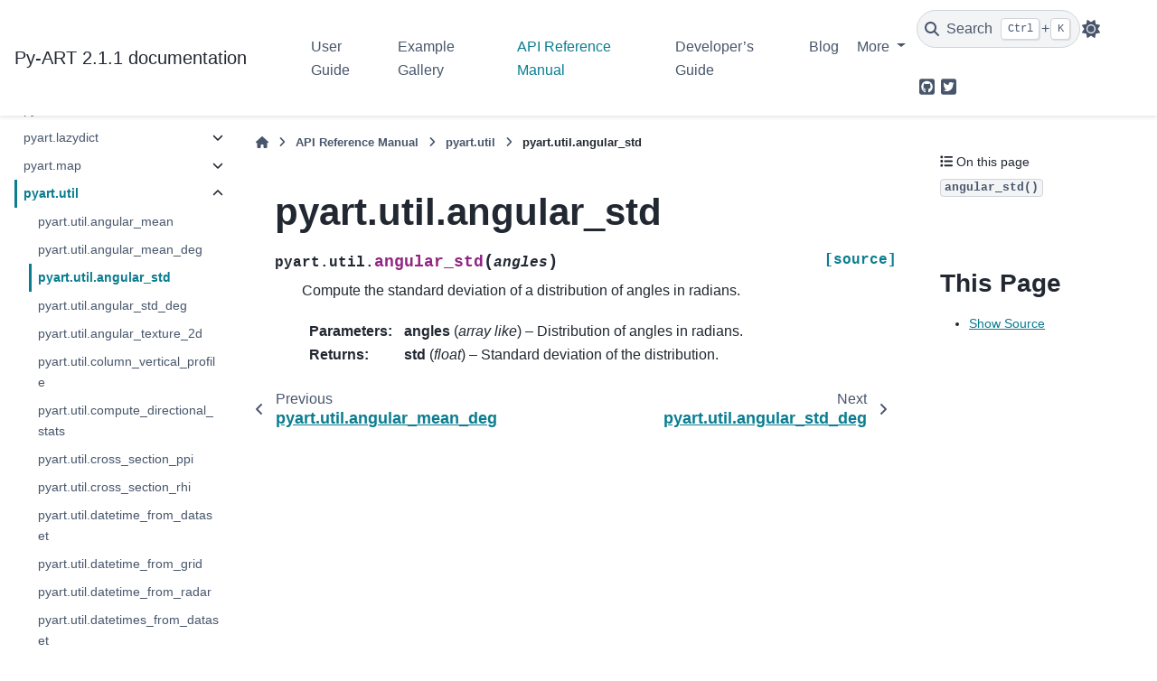

--- FILE ---
content_type: text/html; charset=utf-8
request_url: https://arm-doe.github.io/pyart/API/generated/pyart.util.angular_std.html
body_size: 11233
content:

<!DOCTYPE html>


<html lang="en" data-content_root="" data-theme="light">

  <head>
    <meta charset="utf-8" />
    <meta name="viewport" content="width=device-width, initial-scale=1.0" /><meta name="generator" content="Docutils 0.18.1: http://docutils.sourceforge.net/" />

    <title>pyart.util.angular_std &#8212; Py-ART 2.1.1 documentation</title>
  
  
  
  <script data-cfasync="false">
    document.documentElement.dataset.mode = localStorage.getItem("mode") || "light";
    document.documentElement.dataset.theme = localStorage.getItem("theme") || "light";
  </script>
  <!--
    this give us a css class that will be invisible only if js is disabled
  -->
  <noscript>
    <style>
      .pst-js-only { display: none !important; }

    </style>
  </noscript>
  
  <!-- Loaded before other Sphinx assets -->
  <link href="../../_static/styles/theme.css?digest=8878045cc6db502f8baf" rel="stylesheet" />
<link href="../../_static/styles/pydata-sphinx-theme.css?digest=8878045cc6db502f8baf" rel="stylesheet" />

    <link rel="stylesheet" type="text/css" href="../../_static/pygments.css?v=03e43079" />
    <link rel="stylesheet" type="text/css" href="../../_static/plot_directive.css" />
    <link rel="stylesheet" type="text/css" href="../../_static/copybutton.css?v=76b2166b" />
    <link rel="stylesheet" type="text/css" href="../../_static/mystnb.8ecb98da25f57f5357bf6f572d296f466b2cfe2517ffebfabe82451661e28f02.css" />
    <link rel="stylesheet" type="text/css" href="../../_static/sg_gallery.css?v=d2d258e8" />
    <link rel="stylesheet" type="text/css" href="../../_static/sg_gallery-binder.css?v=f4aeca0c" />
    <link rel="stylesheet" type="text/css" href="../../_static/sg_gallery-dataframe.css?v=2082cf3c" />
    <link rel="stylesheet" type="text/css" href="../../_static/sg_gallery-rendered-html.css?v=1277b6f3" />
    <link rel="stylesheet" type="text/css" href="../../_static/sphinx-design.min.css?v=95c83b7e" />
    <link rel="stylesheet" type="text/css" href="../../_static/pyart-theme.css?v=40b48845" />
  
  <!-- So that users can add custom icons -->
  <script src="../../_static/scripts/fontawesome.js?digest=8878045cc6db502f8baf"></script>
  <!-- Pre-loaded scripts that we'll load fully later -->
  <link rel="preload" as="script" href="../../_static/scripts/bootstrap.js?digest=8878045cc6db502f8baf" />
<link rel="preload" as="script" href="../../_static/scripts/pydata-sphinx-theme.js?digest=8878045cc6db502f8baf" />

    <script data-url_root="../../" id="documentation_options" src="../../_static/documentation_options.js?v=a66068bb"></script>
    <script src="../../_static/doctools.js?v=888ff710"></script>
    <script src="../../_static/sphinx_highlight.js?v=4825356b"></script>
    <script src="../../_static/clipboard.min.js?v=a7894cd8"></script>
    <script src="../../_static/copybutton.js?v=f281be69"></script>
    <script src="../../_static/design-tabs.js?v=f930bc37"></script>
    <script async="async" src="https://www.googletagmanager.com/gtag/js?id=G-JJEG3CV376"></script>
    <script>
                window.dataLayer = window.dataLayer || [];
                function gtag(){ dataLayer.push(arguments); }
                gtag('js', new Date());
                gtag('config', 'G-JJEG3CV376');
            </script>
    <script>DOCUMENTATION_OPTIONS.pagename = 'API/generated/pyart.util.angular_std';</script>
    <script src="../../_static/doc_shared.js?v=6c7402a7"></script>
    <link rel="index" title="Index" href="../../genindex.html" />
    <link rel="search" title="Search" href="../../search.html" />
    <link rel="next" title="pyart.util.angular_std_deg" href="pyart.util.angular_std_deg.html" />
    <link rel="prev" title="pyart.util.angular_mean_deg" href="pyart.util.angular_mean_deg.html" /> 
  <meta name="viewport" content="width=device-width, initial-scale=1"/>
  <meta name="docsearch:language" content="en"/>
  <meta name="docsearch:version" content="2.1" /> 
<link
  rel="alternate"
  type="application/atom+xml"
  href="../../blog/atom.xml"
  title="PyART Blog"
/>
  
  </head>
  
  
  <body data-bs-spy="scroll" data-bs-target=".bd-toc-nav" data-offset="180" data-bs-root-margin="0px 0px -60%" data-default-mode="light">

  
  
  <div id="pst-skip-link" class="skip-link d-print-none"><a href="#main-content">Skip to main content</a></div>
  
  <div id="pst-scroll-pixel-helper"></div>
  
  <button type="button" class="btn rounded-pill" id="pst-back-to-top">
    <i class="fa-solid fa-arrow-up"></i>Back to top</button>

  
  <dialog id="pst-search-dialog">
    
<form class="bd-search d-flex align-items-center"
      action="../../search.html"
      method="get">
  <i class="fa-solid fa-magnifying-glass"></i>
  <input type="search"
         class="form-control"
         name="q"
         placeholder="Search the docs ..."
         aria-label="Search the docs ..."
         autocomplete="off"
         autocorrect="off"
         autocapitalize="off"
         spellcheck="false"/>
  <span class="search-button__kbd-shortcut"><kbd class="kbd-shortcut__modifier">Ctrl</kbd>+<kbd>K</kbd></span>
</form>
  </dialog>

  <div class="pst-async-banner-revealer d-none">
  <aside id="bd-header-version-warning" class="d-none d-print-none" aria-label="Version warning"></aside>
</div>

  
    <header class="bd-header navbar navbar-expand-lg bd-navbar d-print-none">
<div class="bd-header__inner bd-page-width">
  <button class="pst-navbar-icon sidebar-toggle primary-toggle" aria-label="Site navigation">
    <span class="fa-solid fa-bars"></span>
  </button>
  
  
  <div class="col-lg-3 navbar-header-items__start">
    
      <div class="navbar-item">

  
    
  

<a class="navbar-brand logo" href="../../index.html">
  
  
  
  
  
  
    <p class="title logo__title">Py-ART 2.1.1 documentation</p>
  
</a></div>
    
  </div>
  
  <div class="col-lg-9 navbar-header-items">
    
    <div class="me-auto navbar-header-items__center">
      
        <div class="navbar-item">
<nav>
  <ul class="bd-navbar-elements navbar-nav">
    
<li class="nav-item ">
  <a class="nav-link nav-internal" href="../../userguide/index.html">
    User Guide
  </a>
</li>


<li class="nav-item ">
  <a class="nav-link nav-internal" href="../../examples/index.html">
    Example Gallery
  </a>
</li>


<li class="nav-item current active">
  <a class="nav-link nav-internal" href="../index.html">
    API Reference Manual
  </a>
</li>


<li class="nav-item ">
  <a class="nav-link nav-internal" href="../../dev/index.html">
    Developer’s Guide
  </a>
</li>


<li class="nav-item ">
  <a class="nav-link nav-internal" href="../../blog.html">
    Blog
  </a>
</li>

            <li class="nav-item dropdown">
                <button class="btn dropdown-toggle nav-item" type="button"
                data-bs-toggle="dropdown" aria-expanded="false"
                aria-controls="pst-nav-more-links">
                    More
                </button>
                <ul id="pst-nav-more-links" class="dropdown-menu">
                    
<li class=" ">
  <a class="nav-link dropdown-item nav-internal" href="../../notebook-gallery.html">
    Notebook Gallery
  </a>
</li>


<li class=" ">
  <a class="nav-link dropdown-item nav-external" href="https://github.com/ARM-DOE/pyart/releases">
    Release Notes
  </a>
</li>

                </ul>
            </li>
            
  </ul>
</nav></div>
      
    </div>
    
    
    <div class="navbar-header-items__end">
      
        <div class="navbar-item navbar-persistent--container">
          

<button class="btn search-button-field search-button__button pst-js-only" title="Search" aria-label="Search" data-bs-placement="bottom" data-bs-toggle="tooltip">
 <i class="fa-solid fa-magnifying-glass"></i>
 <span class="search-button__default-text">Search</span>
 <span class="search-button__kbd-shortcut"><kbd class="kbd-shortcut__modifier">Ctrl</kbd>+<kbd class="kbd-shortcut__modifier">K</kbd></span>
</button>
        </div>
      
      
        <div class="navbar-item">

<button class="btn btn-sm nav-link pst-navbar-icon theme-switch-button pst-js-only" aria-label="Color mode" data-bs-title="Color mode"  data-bs-placement="bottom" data-bs-toggle="tooltip">
  <i class="theme-switch fa-solid fa-sun                fa-lg" data-mode="light" title="Light"></i>
  <i class="theme-switch fa-solid fa-moon               fa-lg" data-mode="dark"  title="Dark"></i>
  <i class="theme-switch fa-solid fa-circle-half-stroke fa-lg" data-mode="auto"  title="System Settings"></i>
</button></div>
      
        <div class="navbar-item"><ul class="navbar-icon-links"
    aria-label="Icon Links">
        <li class="nav-item">
          
          
          
          
          
          
          
          
          <a href="https://github.com/ARM-DOE/pyart" title="GitHub" class="nav-link pst-navbar-icon" rel="noopener" target="_blank" data-bs-toggle="tooltip" data-bs-placement="bottom"><i class="fa-brands fa-square-github fa-lg" aria-hidden="true"></i>
            <span class="sr-only">GitHub</span></a>
        </li>
        <li class="nav-item">
          
          
          
          
          
          
          
          
          <a href="https://twitter.com/Py_ART" title="Twitter" class="nav-link pst-navbar-icon" rel="noopener" target="_blank" data-bs-toggle="tooltip" data-bs-placement="bottom"><i class="fa-brands fa-square-twitter fa-lg" aria-hidden="true"></i>
            <span class="sr-only">Twitter</span></a>
        </li>
</ul></div>
      
    </div>
    
  </div>
  
  
    <div class="navbar-persistent--mobile">

<button class="btn search-button-field search-button__button pst-js-only" title="Search" aria-label="Search" data-bs-placement="bottom" data-bs-toggle="tooltip">
 <i class="fa-solid fa-magnifying-glass"></i>
 <span class="search-button__default-text">Search</span>
 <span class="search-button__kbd-shortcut"><kbd class="kbd-shortcut__modifier">Ctrl</kbd>+<kbd class="kbd-shortcut__modifier">K</kbd></span>
</button>
    </div>
  

  
    <button class="pst-navbar-icon sidebar-toggle secondary-toggle" aria-label="On this page">
      <span class="fa-solid fa-outdent"></span>
    </button>
  
</div>

    </header>
  

  <div class="bd-container">
    <div class="bd-container__inner bd-page-width">
      
      
      
      <dialog id="pst-primary-sidebar-modal"></dialog>
      <div id="pst-primary-sidebar" class="bd-sidebar-primary bd-sidebar">
        

  
  <div class="sidebar-header-items sidebar-primary__section">
    
    
      <div class="sidebar-header-items__center">
        
          
          
            <div class="navbar-item">
<nav>
  <ul class="bd-navbar-elements navbar-nav">
    
<li class="nav-item ">
  <a class="nav-link nav-internal" href="../../userguide/index.html">
    User Guide
  </a>
</li>


<li class="nav-item ">
  <a class="nav-link nav-internal" href="../../examples/index.html">
    Example Gallery
  </a>
</li>


<li class="nav-item current active">
  <a class="nav-link nav-internal" href="../index.html">
    API Reference Manual
  </a>
</li>


<li class="nav-item ">
  <a class="nav-link nav-internal" href="../../dev/index.html">
    Developer’s Guide
  </a>
</li>


<li class="nav-item ">
  <a class="nav-link nav-internal" href="../../blog.html">
    Blog
  </a>
</li>


<li class="nav-item ">
  <a class="nav-link nav-internal" href="../../notebook-gallery.html">
    Notebook Gallery
  </a>
</li>


<li class="nav-item ">
  <a class="nav-link nav-external" href="https://github.com/ARM-DOE/pyart/releases">
    Release Notes
  </a>
</li>

  </ul>
</nav></div>
          
        
      </div>
    
    
    
      <div class="sidebar-header-items__end">
        
          <div class="navbar-item">

<button class="btn btn-sm nav-link pst-navbar-icon theme-switch-button pst-js-only" aria-label="Color mode" data-bs-title="Color mode"  data-bs-placement="bottom" data-bs-toggle="tooltip">
  <i class="theme-switch fa-solid fa-sun                fa-lg" data-mode="light" title="Light"></i>
  <i class="theme-switch fa-solid fa-moon               fa-lg" data-mode="dark"  title="Dark"></i>
  <i class="theme-switch fa-solid fa-circle-half-stroke fa-lg" data-mode="auto"  title="System Settings"></i>
</button></div>
        
          <div class="navbar-item"><ul class="navbar-icon-links"
    aria-label="Icon Links">
        <li class="nav-item">
          
          
          
          
          
          
          
          
          <a href="https://github.com/ARM-DOE/pyart" title="GitHub" class="nav-link pst-navbar-icon" rel="noopener" target="_blank" data-bs-toggle="tooltip" data-bs-placement="bottom"><i class="fa-brands fa-square-github fa-lg" aria-hidden="true"></i>
            <span class="sr-only">GitHub</span></a>
        </li>
        <li class="nav-item">
          
          
          
          
          
          
          
          
          <a href="https://twitter.com/Py_ART" title="Twitter" class="nav-link pst-navbar-icon" rel="noopener" target="_blank" data-bs-toggle="tooltip" data-bs-placement="bottom"><i class="fa-brands fa-square-twitter fa-lg" aria-hidden="true"></i>
            <span class="sr-only">Twitter</span></a>
        </li>
</ul></div>
        
      </div>
    
  </div>
  
    <div class="sidebar-primary-items__start sidebar-primary__section">
        <div class="sidebar-primary-item">
<nav class="bd-docs-nav bd-links"
     aria-label="Section Navigation">
  <p class="bd-links__title" role="heading" aria-level="1">Section Navigation</p>
  <div class="bd-toc-item navbar-nav"><ul class="current nav bd-sidenav">
<li class="toctree-l1 has-children"><a class="reference internal" href="pyart.core.html">pyart.core</a><details><summary><span class="toctree-toggle" role="presentation"><i class="fa-solid fa-chevron-down"></i></span></summary><ul>
<li class="toctree-l2 has-children"><a class="reference internal" href="pyart.core.Grid.html">pyart.core.Grid</a><details><summary><span class="toctree-toggle" role="presentation"><i class="fa-solid fa-chevron-down"></i></span></summary><ul>
<li class="toctree-l3"><a class="reference internal" href="pyart.core.Grid.add_field.html">pyart.core.Grid.add_field</a></li>
<li class="toctree-l3"><a class="reference internal" href="pyart.core.Grid.get_point_longitude_latitude.html">pyart.core.Grid.get_point_longitude_latitude</a></li>
<li class="toctree-l3"><a class="reference internal" href="pyart.core.Grid.get_projparams.html">pyart.core.Grid.get_projparams</a></li>
<li class="toctree-l3"><a class="reference internal" href="pyart.core.Grid.init_point_altitude.html">pyart.core.Grid.init_point_altitude</a></li>
<li class="toctree-l3"><a class="reference internal" href="pyart.core.Grid.init_point_longitude_latitude.html">pyart.core.Grid.init_point_longitude_latitude</a></li>
<li class="toctree-l3"><a class="reference internal" href="pyart.core.Grid.init_point_x_y_z.html">pyart.core.Grid.init_point_x_y_z</a></li>
<li class="toctree-l3"><a class="reference internal" href="pyart.core.Grid.to_xarray.html">pyart.core.Grid.to_xarray</a></li>
<li class="toctree-l3"><a class="reference internal" href="pyart.core.Grid.write.html">pyart.core.Grid.write</a></li>
<li class="toctree-l3"><a class="reference internal" href="pyart.core.Grid.projection_proj.html">pyart.core.Grid.projection_proj</a></li>
</ul>
</details></li>
<li class="toctree-l2 has-children"><a class="reference internal" href="pyart.core.HorizontalWindProfile.html">pyart.core.HorizontalWindProfile</a><details><summary><span class="toctree-toggle" role="presentation"><i class="fa-solid fa-chevron-down"></i></span></summary><ul>
<li class="toctree-l3"><a class="reference internal" href="pyart.core.HorizontalWindProfile.from_u_and_v.html">pyart.core.HorizontalWindProfile.from_u_and_v</a></li>
<li class="toctree-l3"><a class="reference internal" href="pyart.core.HorizontalWindProfile.u_wind.html">pyart.core.HorizontalWindProfile.u_wind</a></li>
<li class="toctree-l3"><a class="reference internal" href="pyart.core.HorizontalWindProfile.v_wind.html">pyart.core.HorizontalWindProfile.v_wind</a></li>
</ul>
</details></li>
<li class="toctree-l2 has-children"><a class="reference internal" href="pyart.core.Radar.html">pyart.core.Radar</a><details><summary><span class="toctree-toggle" role="presentation"><i class="fa-solid fa-chevron-down"></i></span></summary><ul>
<li class="toctree-l3"><a class="reference internal" href="pyart.core.Radar.add_field.html">pyart.core.Radar.add_field</a></li>
<li class="toctree-l3"><a class="reference internal" href="pyart.core.Radar.add_field_like.html">pyart.core.Radar.add_field_like</a></li>
<li class="toctree-l3"><a class="reference internal" href="pyart.core.Radar.add_filter.html">pyart.core.Radar.add_filter</a></li>
<li class="toctree-l3"><a class="reference internal" href="pyart.core.Radar.check_field_exists.html">pyart.core.Radar.check_field_exists</a></li>
<li class="toctree-l3"><a class="reference internal" href="pyart.core.Radar.extract_sweeps.html">pyart.core.Radar.extract_sweeps</a></li>
<li class="toctree-l3"><a class="reference internal" href="pyart.core.Radar.get_azimuth.html">pyart.core.Radar.get_azimuth</a></li>
<li class="toctree-l3"><a class="reference internal" href="pyart.core.Radar.get_elevation.html">pyart.core.Radar.get_elevation</a></li>
<li class="toctree-l3"><a class="reference internal" href="pyart.core.Radar.get_end.html">pyart.core.Radar.get_end</a></li>
<li class="toctree-l3"><a class="reference internal" href="pyart.core.Radar.get_field.html">pyart.core.Radar.get_field</a></li>
<li class="toctree-l3"><a class="reference internal" href="pyart.core.Radar.get_gate_area.html">pyart.core.Radar.get_gate_area</a></li>
<li class="toctree-l3"><a class="reference internal" href="pyart.core.Radar.get_gate_lat_lon_alt.html">pyart.core.Radar.get_gate_lat_lon_alt</a></li>
<li class="toctree-l3"><a class="reference internal" href="pyart.core.Radar.get_gate_x_y_z.html">pyart.core.Radar.get_gate_x_y_z</a></li>
<li class="toctree-l3"><a class="reference internal" href="pyart.core.Radar.get_nyquist_vel.html">pyart.core.Radar.get_nyquist_vel</a></li>
<li class="toctree-l3"><a class="reference internal" href="pyart.core.Radar.get_slice.html">pyart.core.Radar.get_slice</a></li>
<li class="toctree-l3"><a class="reference internal" href="pyart.core.Radar.get_start.html">pyart.core.Radar.get_start</a></li>
<li class="toctree-l3"><a class="reference internal" href="pyart.core.Radar.get_start_end.html">pyart.core.Radar.get_start_end</a></li>
<li class="toctree-l3"><a class="reference internal" href="pyart.core.Radar.info.html">pyart.core.Radar.info</a></li>
<li class="toctree-l3"><a class="reference internal" href="pyart.core.Radar.init_gate_altitude.html">pyart.core.Radar.init_gate_altitude</a></li>
<li class="toctree-l3"><a class="reference internal" href="pyart.core.Radar.init_gate_longitude_latitude.html">pyart.core.Radar.init_gate_longitude_latitude</a></li>
<li class="toctree-l3"><a class="reference internal" href="pyart.core.Radar.init_gate_x_y_z.html">pyart.core.Radar.init_gate_x_y_z</a></li>
<li class="toctree-l3"><a class="reference internal" href="pyart.core.Radar.init_rays_per_sweep.html">pyart.core.Radar.init_rays_per_sweep</a></li>
<li class="toctree-l3"><a class="reference internal" href="pyart.core.Radar.iter_azimuth.html">pyart.core.Radar.iter_azimuth</a></li>
<li class="toctree-l3"><a class="reference internal" href="pyart.core.Radar.iter_elevation.html">pyart.core.Radar.iter_elevation</a></li>
<li class="toctree-l3"><a class="reference internal" href="pyart.core.Radar.iter_end.html">pyart.core.Radar.iter_end</a></li>
<li class="toctree-l3"><a class="reference internal" href="pyart.core.Radar.iter_field.html">pyart.core.Radar.iter_field</a></li>
<li class="toctree-l3"><a class="reference internal" href="pyart.core.Radar.iter_slice.html">pyart.core.Radar.iter_slice</a></li>
<li class="toctree-l3"><a class="reference internal" href="pyart.core.Radar.iter_start.html">pyart.core.Radar.iter_start</a></li>
<li class="toctree-l3"><a class="reference internal" href="pyart.core.Radar.iter_start_end.html">pyart.core.Radar.iter_start_end</a></li>
</ul>
</details></li>
<li class="toctree-l2 has-children"><a class="reference internal" href="pyart.core.RadarSpectra.html">pyart.core.RadarSpectra</a><details><summary><span class="toctree-toggle" role="presentation"><i class="fa-solid fa-chevron-down"></i></span></summary><ul>
<li class="toctree-l3"><a class="reference internal" href="pyart.core.RadarSpectra.check_field_exists.html">pyart.core.RadarSpectra.check_field_exists</a></li>
<li class="toctree-l3"><a class="reference internal" href="pyart.core.RadarSpectra.get_end.html">pyart.core.RadarSpectra.get_end</a></li>
<li class="toctree-l3"><a class="reference internal" href="pyart.core.RadarSpectra.get_slice.html">pyart.core.RadarSpectra.get_slice</a></li>
<li class="toctree-l3"><a class="reference internal" href="pyart.core.RadarSpectra.get_start.html">pyart.core.RadarSpectra.get_start</a></li>
<li class="toctree-l3"><a class="reference internal" href="pyart.core.RadarSpectra.get_start_end.html">pyart.core.RadarSpectra.get_start_end</a></li>
<li class="toctree-l3"><a class="reference internal" href="pyart.core.RadarSpectra.init_gate_altitude.html">pyart.core.RadarSpectra.init_gate_altitude</a></li>
<li class="toctree-l3"><a class="reference internal" href="pyart.core.RadarSpectra.init_gate_longitude_latitude.html">pyart.core.RadarSpectra.init_gate_longitude_latitude</a></li>
<li class="toctree-l3"><a class="reference internal" href="pyart.core.RadarSpectra.init_gate_x_y_z.html">pyart.core.RadarSpectra.init_gate_x_y_z</a></li>
<li class="toctree-l3"><a class="reference internal" href="pyart.core.RadarSpectra.init_rays_per_sweep.html">pyart.core.RadarSpectra.init_rays_per_sweep</a></li>
<li class="toctree-l3"><a class="reference internal" href="pyart.core.RadarSpectra.iter_azimuth.html">pyart.core.RadarSpectra.iter_azimuth</a></li>
<li class="toctree-l3"><a class="reference internal" href="pyart.core.RadarSpectra.iter_elevation.html">pyart.core.RadarSpectra.iter_elevation</a></li>
<li class="toctree-l3"><a class="reference internal" href="pyart.core.RadarSpectra.iter_end.html">pyart.core.RadarSpectra.iter_end</a></li>
<li class="toctree-l3"><a class="reference internal" href="pyart.core.RadarSpectra.iter_field.html">pyart.core.RadarSpectra.iter_field</a></li>
<li class="toctree-l3"><a class="reference internal" href="pyart.core.RadarSpectra.iter_slice.html">pyart.core.RadarSpectra.iter_slice</a></li>
<li class="toctree-l3"><a class="reference internal" href="pyart.core.RadarSpectra.iter_start.html">pyart.core.RadarSpectra.iter_start</a></li>
<li class="toctree-l3"><a class="reference internal" href="pyart.core.RadarSpectra.iter_start_end.html">pyart.core.RadarSpectra.iter_start_end</a></li>
<li class="toctree-l3"><a class="reference internal" href="pyart.core.RadarSpectra.to_vpt.html">pyart.core.RadarSpectra.to_vpt</a></li>
<li class="toctree-l3"><a class="reference internal" href="pyart.core.RadarSpectra.altitude.html">pyart.core.RadarSpectra.altitude</a></li>
<li class="toctree-l3"><a class="reference internal" href="pyart.core.RadarSpectra.azimuth.html">pyart.core.RadarSpectra.azimuth</a></li>
<li class="toctree-l3"><a class="reference internal" href="pyart.core.RadarSpectra.elevation.html">pyart.core.RadarSpectra.elevation</a></li>
<li class="toctree-l3"><a class="reference internal" href="pyart.core.RadarSpectra.fields.html">pyart.core.RadarSpectra.fields</a></li>
<li class="toctree-l3"><a class="reference internal" href="pyart.core.RadarSpectra.fixed_angle.html">pyart.core.RadarSpectra.fixed_angle</a></li>
<li class="toctree-l3"><a class="reference internal" href="pyart.core.RadarSpectra.gate_altitude.html">pyart.core.RadarSpectra.gate_altitude</a></li>
<li class="toctree-l3"><a class="reference internal" href="pyart.core.RadarSpectra.gate_latitude.html">pyart.core.RadarSpectra.gate_latitude</a></li>
<li class="toctree-l3"><a class="reference internal" href="pyart.core.RadarSpectra.gate_longitude.html">pyart.core.RadarSpectra.gate_longitude</a></li>
<li class="toctree-l3"><a class="reference internal" href="pyart.core.RadarSpectra.gate_x.html">pyart.core.RadarSpectra.gate_x</a></li>
<li class="toctree-l3"><a class="reference internal" href="pyart.core.RadarSpectra.gate_y.html">pyart.core.RadarSpectra.gate_y</a></li>
<li class="toctree-l3"><a class="reference internal" href="pyart.core.RadarSpectra.gate_z.html">pyart.core.RadarSpectra.gate_z</a></li>
<li class="toctree-l3"><a class="reference internal" href="pyart.core.RadarSpectra.latitude.html">pyart.core.RadarSpectra.latitude</a></li>
<li class="toctree-l3"><a class="reference internal" href="pyart.core.RadarSpectra.longitude.html">pyart.core.RadarSpectra.longitude</a></li>
<li class="toctree-l3"><a class="reference internal" href="pyart.core.RadarSpectra.ngates.html">pyart.core.RadarSpectra.ngates</a></li>
<li class="toctree-l3"><a class="reference internal" href="pyart.core.RadarSpectra.npulses_max.html">pyart.core.RadarSpectra.npulses_max</a></li>
<li class="toctree-l3"><a class="reference internal" href="pyart.core.RadarSpectra.nrays.html">pyart.core.RadarSpectra.nrays</a></li>
<li class="toctree-l3"><a class="reference internal" href="pyart.core.RadarSpectra.nsweeps.html">pyart.core.RadarSpectra.nsweeps</a></li>
<li class="toctree-l3"><a class="reference internal" href="pyart.core.RadarSpectra.projection.html">pyart.core.RadarSpectra.projection</a></li>
<li class="toctree-l3"><a class="reference internal" href="pyart.core.RadarSpectra.range.html">pyart.core.RadarSpectra.range</a></li>
<li class="toctree-l3"><a class="reference internal" href="pyart.core.RadarSpectra.rays_per_sweep.html">pyart.core.RadarSpectra.rays_per_sweep</a></li>
<li class="toctree-l3"><a class="reference internal" href="pyart.core.RadarSpectra.scan_type.html">pyart.core.RadarSpectra.scan_type</a></li>
<li class="toctree-l3"><a class="reference internal" href="pyart.core.RadarSpectra.sweep_end_ray_index.html">pyart.core.RadarSpectra.sweep_end_ray_index</a></li>
<li class="toctree-l3"><a class="reference internal" href="pyart.core.RadarSpectra.sweep_mode.html">pyart.core.RadarSpectra.sweep_mode</a></li>
<li class="toctree-l3"><a class="reference internal" href="pyart.core.RadarSpectra.sweep_number.html">pyart.core.RadarSpectra.sweep_number</a></li>
<li class="toctree-l3"><a class="reference internal" href="pyart.core.RadarSpectra.sweep_start_ray_index.html">pyart.core.RadarSpectra.sweep_start_ray_index</a></li>
<li class="toctree-l3"><a class="reference internal" href="pyart.core.RadarSpectra.time.html">pyart.core.RadarSpectra.time</a></li>
<li class="toctree-l3"><a class="reference internal" href="pyart.core.RadarSpectra.velocity_bins.html">pyart.core.RadarSpectra.velocity_bins</a></li>
</ul>
</details></li>
<li class="toctree-l2"><a class="reference internal" href="pyart.core.antenna_to_cartesian.html">pyart.core.antenna_to_cartesian</a></li>
<li class="toctree-l2"><a class="reference internal" href="pyart.core.antenna_vectors_to_cartesian.html">pyart.core.antenna_vectors_to_cartesian</a></li>
<li class="toctree-l2"><a class="reference internal" href="pyart.core.cartesian_to_antenna.html">pyart.core.cartesian_to_antenna</a></li>
<li class="toctree-l2"><a class="reference internal" href="pyart.core.cartesian_to_geographic.html">pyart.core.cartesian_to_geographic</a></li>
<li class="toctree-l2"><a class="reference internal" href="pyart.core.cartesian_to_geographic_aeqd.html">pyart.core.cartesian_to_geographic_aeqd</a></li>
<li class="toctree-l2"><a class="reference internal" href="pyart.core.cartesian_vectors_to_geographic.html">pyart.core.cartesian_vectors_to_geographic</a></li>
<li class="toctree-l2"><a class="reference internal" href="pyart.core.geographic_to_cartesian.html">pyart.core.geographic_to_cartesian</a></li>
<li class="toctree-l2"><a class="reference internal" href="pyart.core.geographic_to_cartesian_aeqd.html">pyart.core.geographic_to_cartesian_aeqd</a></li>
</ul>
</details></li>
<li class="toctree-l1 has-children"><a class="reference internal" href="pyart.io.html">pyart.io</a><details><summary><span class="toctree-toggle" role="presentation"><i class="fa-solid fa-chevron-down"></i></span></summary><ul>
<li class="toctree-l2"><a class="reference internal" href="pyart.io.prepare_for_read.html">pyart.io.prepare_for_read</a></li>
<li class="toctree-l2"><a class="reference internal" href="pyart.io.read.html">pyart.io.read</a></li>
<li class="toctree-l2"><a class="reference internal" href="pyart.io.read_arm_sonde.html">pyart.io.read_arm_sonde</a></li>
<li class="toctree-l2"><a class="reference internal" href="pyart.io.read_arm_sonde_vap.html">pyart.io.read_arm_sonde_vap</a></li>
<li class="toctree-l2"><a class="reference internal" href="pyart.io.read_cfradial.html">pyart.io.read_cfradial</a></li>
<li class="toctree-l2"><a class="reference internal" href="pyart.io.read_chl.html">pyart.io.read_chl</a></li>
<li class="toctree-l2"><a class="reference internal" href="pyart.io.read_grid.html">pyart.io.read_grid</a></li>
<li class="toctree-l2"><a class="reference internal" href="pyart.io.read_grid_mdv.html">pyart.io.read_grid_mdv</a></li>
<li class="toctree-l2"><a class="reference internal" href="pyart.io.read_mdv.html">pyart.io.read_mdv</a></li>
<li class="toctree-l2"><a class="reference internal" href="pyart.io.read_nexrad_archive.html">pyart.io.read_nexrad_archive</a></li>
<li class="toctree-l2"><a class="reference internal" href="pyart.io.read_nexrad_cdm.html">pyart.io.read_nexrad_cdm</a></li>
<li class="toctree-l2"><a class="reference internal" href="pyart.io.read_nexrad_level3.html">pyart.io.read_nexrad_level3</a></li>
<li class="toctree-l2"><a class="reference internal" href="pyart.io.read_rsl.html">pyart.io.read_rsl</a></li>
<li class="toctree-l2"><a class="reference internal" href="pyart.io.read_sigmet.html">pyart.io.read_sigmet</a></li>
<li class="toctree-l2"><a class="reference internal" href="pyart.io.read_uf.html">pyart.io.read_uf</a></li>
<li class="toctree-l2"><a class="reference internal" href="pyart.io.write_cfradial.html">pyart.io.write_cfradial</a></li>
<li class="toctree-l2"><a class="reference internal" href="pyart.io.write_grid.html">pyart.io.write_grid</a></li>
<li class="toctree-l2"><a class="reference internal" href="pyart.io.write_grid_geotiff.html">pyart.io.write_grid_geotiff</a></li>
<li class="toctree-l2"><a class="reference internal" href="pyart.io.write_grid_mdv.html">pyart.io.write_grid_mdv</a></li>
<li class="toctree-l2"><a class="reference internal" href="pyart.io.write_uf.html">pyart.io.write_uf</a></li>
</ul>
</details></li>
<li class="toctree-l1 has-children"><a class="reference internal" href="pyart.aux_io.html">pyart.aux_io</a><details><summary><span class="toctree-toggle" role="presentation"><i class="fa-solid fa-chevron-down"></i></span></summary><ul>
<li class="toctree-l2"><a class="reference internal" href="pyart.aux_io.read_d3r_gcpex_nc.html">pyart.aux_io.read_d3r_gcpex_nc</a></li>
<li class="toctree-l2"><a class="reference internal" href="pyart.aux_io.read_edge_netcdf.html">pyart.aux_io.read_edge_netcdf</a></li>
<li class="toctree-l2"><a class="reference internal" href="pyart.aux_io.read_gamic.html">pyart.aux_io.read_gamic</a></li>
<li class="toctree-l2"><a class="reference internal" href="pyart.aux_io.read_kazr.html">pyart.aux_io.read_kazr</a></li>
<li class="toctree-l2"><a class="reference internal" href="pyart.aux_io.read_kazr_spectra.html">pyart.aux_io.read_kazr_spectra</a></li>
<li class="toctree-l2"><a class="reference internal" href="pyart.aux_io.read_mmcr.html">pyart.aux_io.read_mmcr</a></li>
<li class="toctree-l2"><a class="reference internal" href="pyart.aux_io.read_noxp_iphex_nc.html">pyart.aux_io.read_noxp_iphex_nc</a></li>
<li class="toctree-l2"><a class="reference internal" href="pyart.aux_io.read_odim_h5.html">pyart.aux_io.read_odim_h5</a></li>
<li class="toctree-l2"><a class="reference internal" href="pyart.aux_io.read_pattern.html">pyart.aux_io.read_pattern</a></li>
<li class="toctree-l2"><a class="reference internal" href="pyart.aux_io.read_radx.html">pyart.aux_io.read_radx</a></li>
<li class="toctree-l2"><a class="reference internal" href="pyart.aux_io.read_radx_grid.html">pyart.aux_io.read_radx_grid</a></li>
<li class="toctree-l2"><a class="reference internal" href="pyart.aux_io.read_rainbow_wrl.html">pyart.aux_io.read_rainbow_wrl</a></li>
<li class="toctree-l2"><a class="reference internal" href="pyart.aux_io.read_rxm25.html">pyart.aux_io.read_rxm25</a></li>
<li class="toctree-l2"><a class="reference internal" href="pyart.aux_io.read_sinarame_h5.html">pyart.aux_io.read_sinarame_h5</a></li>
<li class="toctree-l2"><a class="reference internal" href="pyart.aux_io.write_sinarame_cfradial.html">pyart.aux_io.write_sinarame_cfradial</a></li>
</ul>
</details></li>
<li class="toctree-l1 has-children"><a class="reference internal" href="pyart.config.html">pyart.config</a><details><summary><span class="toctree-toggle" role="presentation"><i class="fa-solid fa-chevron-down"></i></span></summary><ul>
<li class="toctree-l2 has-children"><a class="reference internal" href="pyart.config.FileMetadata.html">pyart.config.FileMetadata</a><details><summary><span class="toctree-toggle" role="presentation"><i class="fa-solid fa-chevron-down"></i></span></summary><ul>
<li class="toctree-l3"><a class="reference internal" href="pyart.config.FileMetadata.__call__.html">pyart.config.FileMetadata.__call__</a></li>
<li class="toctree-l3"><a class="reference internal" href="pyart.config.FileMetadata.get_field_name.html">pyart.config.FileMetadata.get_field_name</a></li>
<li class="toctree-l3"><a class="reference internal" href="pyart.config.FileMetadata.get_metadata.html">pyart.config.FileMetadata.get_metadata</a></li>
</ul>
</details></li>
<li class="toctree-l2"><a class="reference internal" href="pyart.config.get_field_colormap.html">pyart.config.get_field_colormap</a></li>
<li class="toctree-l2"><a class="reference internal" href="pyart.config.get_field_limits.html">pyart.config.get_field_limits</a></li>
<li class="toctree-l2"><a class="reference internal" href="pyart.config.get_field_mapping.html">pyart.config.get_field_mapping</a></li>
<li class="toctree-l2"><a class="reference internal" href="pyart.config.get_field_name.html">pyart.config.get_field_name</a></li>
<li class="toctree-l2"><a class="reference internal" href="pyart.config.get_fillvalue.html">pyart.config.get_fillvalue</a></li>
<li class="toctree-l2"><a class="reference internal" href="pyart.config.get_metadata.html">pyart.config.get_metadata</a></li>
<li class="toctree-l2"><a class="reference internal" href="pyart.config.load_config.html">pyart.config.load_config</a></li>
</ul>
</details></li>
<li class="toctree-l1 has-children"><a class="reference internal" href="pyart.correct.html">pyart.correct</a><details><summary><span class="toctree-toggle" role="presentation"><i class="fa-solid fa-chevron-down"></i></span></summary><ul>
<li class="toctree-l2 has-children"><a class="reference internal" href="pyart.correct.GateFilter.html">pyart.correct.GateFilter</a><details><summary><span class="toctree-toggle" role="presentation"><i class="fa-solid fa-chevron-down"></i></span></summary><ul>
<li class="toctree-l3"><a class="reference internal" href="pyart.correct.GateFilter.copy.html">pyart.correct.GateFilter.copy</a></li>
<li class="toctree-l3"><a class="reference internal" href="pyart.correct.GateFilter.exclude_above.html">pyart.correct.GateFilter.exclude_above</a></li>
<li class="toctree-l3"><a class="reference internal" href="pyart.correct.GateFilter.exclude_above_toa.html">pyart.correct.GateFilter.exclude_above_toa</a></li>
<li class="toctree-l3"><a class="reference internal" href="pyart.correct.GateFilter.exclude_all.html">pyart.correct.GateFilter.exclude_all</a></li>
<li class="toctree-l3"><a class="reference internal" href="pyart.correct.GateFilter.exclude_below.html">pyart.correct.GateFilter.exclude_below</a></li>
<li class="toctree-l3"><a class="reference internal" href="pyart.correct.GateFilter.exclude_equal.html">pyart.correct.GateFilter.exclude_equal</a></li>
<li class="toctree-l3"><a class="reference internal" href="pyart.correct.GateFilter.exclude_gates.html">pyart.correct.GateFilter.exclude_gates</a></li>
<li class="toctree-l3"><a class="reference internal" href="pyart.correct.GateFilter.exclude_inside.html">pyart.correct.GateFilter.exclude_inside</a></li>
<li class="toctree-l3"><a class="reference internal" href="pyart.correct.GateFilter.exclude_invalid.html">pyart.correct.GateFilter.exclude_invalid</a></li>
<li class="toctree-l3"><a class="reference internal" href="pyart.correct.GateFilter.exclude_last_gates.html">pyart.correct.GateFilter.exclude_last_gates</a></li>
<li class="toctree-l3"><a class="reference internal" href="pyart.correct.GateFilter.exclude_masked.html">pyart.correct.GateFilter.exclude_masked</a></li>
<li class="toctree-l3"><a class="reference internal" href="pyart.correct.GateFilter.exclude_none.html">pyart.correct.GateFilter.exclude_none</a></li>
<li class="toctree-l3"><a class="reference internal" href="pyart.correct.GateFilter.exclude_not_equal.html">pyart.correct.GateFilter.exclude_not_equal</a></li>
<li class="toctree-l3"><a class="reference internal" href="pyart.correct.GateFilter.exclude_outside.html">pyart.correct.GateFilter.exclude_outside</a></li>
<li class="toctree-l3"><a class="reference internal" href="pyart.correct.GateFilter.exclude_transition.html">pyart.correct.GateFilter.exclude_transition</a></li>
<li class="toctree-l3"><a class="reference internal" href="pyart.correct.GateFilter.include_above.html">pyart.correct.GateFilter.include_above</a></li>
<li class="toctree-l3"><a class="reference internal" href="pyart.correct.GateFilter.include_all.html">pyart.correct.GateFilter.include_all</a></li>
<li class="toctree-l3"><a class="reference internal" href="pyart.correct.GateFilter.include_below.html">pyart.correct.GateFilter.include_below</a></li>
<li class="toctree-l3"><a class="reference internal" href="pyart.correct.GateFilter.include_equal.html">pyart.correct.GateFilter.include_equal</a></li>
<li class="toctree-l3"><a class="reference internal" href="pyart.correct.GateFilter.include_gates.html">pyart.correct.GateFilter.include_gates</a></li>
<li class="toctree-l3"><a class="reference internal" href="pyart.correct.GateFilter.include_inside.html">pyart.correct.GateFilter.include_inside</a></li>
<li class="toctree-l3"><a class="reference internal" href="pyart.correct.GateFilter.include_none.html">pyart.correct.GateFilter.include_none</a></li>
<li class="toctree-l3"><a class="reference internal" href="pyart.correct.GateFilter.include_not_equal.html">pyart.correct.GateFilter.include_not_equal</a></li>
<li class="toctree-l3"><a class="reference internal" href="pyart.correct.GateFilter.include_not_masked.html">pyart.correct.GateFilter.include_not_masked</a></li>
<li class="toctree-l3"><a class="reference internal" href="pyart.correct.GateFilter.include_not_transition.html">pyart.correct.GateFilter.include_not_transition</a></li>
<li class="toctree-l3"><a class="reference internal" href="pyart.correct.GateFilter.include_outside.html">pyart.correct.GateFilter.include_outside</a></li>
<li class="toctree-l3"><a class="reference internal" href="pyart.correct.GateFilter.include_valid.html">pyart.correct.GateFilter.include_valid</a></li>
<li class="toctree-l3"><a class="reference internal" href="pyart.correct.GateFilter.gate_excluded.html">pyart.correct.GateFilter.gate_excluded</a></li>
<li class="toctree-l3"><a class="reference internal" href="pyart.correct.GateFilter.gate_included.html">pyart.correct.GateFilter.gate_included</a></li>
</ul>
</details></li>
<li class="toctree-l2"><a class="reference internal" href="pyart.correct.calc_cloud_mask.html">pyart.correct.calc_cloud_mask</a></li>
<li class="toctree-l2"><a class="reference internal" href="pyart.correct.calc_noise_floor.html">pyart.correct.calc_noise_floor</a></li>
<li class="toctree-l2"><a class="reference internal" href="pyart.correct.calc_zdr_offset.html">pyart.correct.calc_zdr_offset</a></li>
<li class="toctree-l2"><a class="reference internal" href="pyart.correct.calculate_attenuation.html">pyart.correct.calculate_attenuation</a></li>
<li class="toctree-l2"><a class="reference internal" href="pyart.correct.calculate_attenuation_philinear.html">pyart.correct.calculate_attenuation_philinear</a></li>
<li class="toctree-l2"><a class="reference internal" href="pyart.correct.calculate_attenuation_zphi.html">pyart.correct.calculate_attenuation_zphi</a></li>
<li class="toctree-l2"><a class="reference internal" href="pyart.correct.cloud_threshold.html">pyart.correct.cloud_threshold</a></li>
<li class="toctree-l2"><a class="reference internal" href="pyart.correct.correct_bias.html">pyart.correct.correct_bias</a></li>
<li class="toctree-l2"><a class="reference internal" href="pyart.correct.correct_noise_rhohv.html">pyart.correct.correct_noise_rhohv</a></li>
<li class="toctree-l2"><a class="reference internal" href="pyart.correct.dealias_fourdd.html">pyart.correct.dealias_fourdd</a></li>
<li class="toctree-l2"><a class="reference internal" href="pyart.correct.dealias_region_based.html">pyart.correct.dealias_region_based</a></li>
<li class="toctree-l2"><a class="reference internal" href="pyart.correct.dealias_unwrap_phase.html">pyart.correct.dealias_unwrap_phase</a></li>
<li class="toctree-l2"><a class="reference internal" href="pyart.correct.despeckle_field.html">pyart.correct.despeckle_field</a></li>
<li class="toctree-l2"><a class="reference internal" href="pyart.correct.find_objects.html">pyart.correct.find_objects</a></li>
<li class="toctree-l2"><a class="reference internal" href="pyart.correct.moment_based_gate_filter.html">pyart.correct.moment_based_gate_filter</a></li>
<li class="toctree-l2"><a class="reference internal" href="pyart.correct.phase_proc_lp.html">pyart.correct.phase_proc_lp</a></li>
<li class="toctree-l2"><a class="reference internal" href="pyart.correct.phase_proc_lp_gf.html">pyart.correct.phase_proc_lp_gf</a></li>
<li class="toctree-l2"><a class="reference internal" href="pyart.correct.range_correction.html">pyart.correct.range_correction</a></li>
</ul>
</details></li>
<li class="toctree-l1"><a class="reference internal" href="pyart.exceptions.html">pyart.exceptions</a></li>
<li class="toctree-l1 has-children"><a class="reference internal" href="pyart.retrieve.html">pyart.retrieve</a><details><summary><span class="toctree-toggle" role="presentation"><i class="fa-solid fa-chevron-down"></i></span></summary><ul>
<li class="toctree-l2"><a class="reference internal" href="pyart.retrieve.ZtoR.html">pyart.retrieve.ZtoR</a></li>
<li class="toctree-l2"><a class="reference internal" href="pyart.retrieve.calculate_snr_from_reflectivity.html">pyart.retrieve.calculate_snr_from_reflectivity</a></li>
<li class="toctree-l2"><a class="reference internal" href="pyart.retrieve.calculate_velocity_texture.html">pyart.retrieve.calculate_velocity_texture</a></li>
<li class="toctree-l2"><a class="reference internal" href="pyart.retrieve.composite_reflectivity.html">pyart.retrieve.composite_reflectivity</a></li>
<li class="toctree-l2"><a class="reference internal" href="pyart.retrieve.compute_cdr.html">pyart.retrieve.compute_cdr</a></li>
<li class="toctree-l2"><a class="reference internal" href="pyart.retrieve.compute_evp.html">pyart.retrieve.compute_evp</a></li>
<li class="toctree-l2"><a class="reference internal" href="pyart.retrieve.compute_l.html">pyart.retrieve.compute_l</a></li>
<li class="toctree-l2"><a class="reference internal" href="pyart.retrieve.compute_noisedBZ.html">pyart.retrieve.compute_noisedBZ</a></li>
<li class="toctree-l2"><a class="reference internal" href="pyart.retrieve.compute_qvp.html">pyart.retrieve.compute_qvp</a></li>
<li class="toctree-l2"><a class="reference internal" href="pyart.retrieve.compute_rqvp.html">pyart.retrieve.compute_rqvp</a></li>
<li class="toctree-l2"><a class="reference internal" href="pyart.retrieve.compute_snr.html">pyart.retrieve.compute_snr</a></li>
<li class="toctree-l2"><a class="reference internal" href="pyart.retrieve.compute_svp.html">pyart.retrieve.compute_svp</a></li>
<li class="toctree-l2"><a class="reference internal" href="pyart.retrieve.compute_ts_along_coord.html">pyart.retrieve.compute_ts_along_coord</a></li>
<li class="toctree-l2"><a class="reference internal" href="pyart.retrieve.compute_vp.html">pyart.retrieve.compute_vp</a></li>
<li class="toctree-l2"><a class="reference internal" href="pyart.retrieve.conv_strat_raut.html">pyart.retrieve.conv_strat_raut</a></li>
<li class="toctree-l2"><a class="reference internal" href="pyart.retrieve.conv_strat_yuter.html">pyart.retrieve.conv_strat_yuter</a></li>
<li class="toctree-l2"><a class="reference internal" href="pyart.retrieve.create_cappi.html">pyart.retrieve.create_cappi</a></li>
<li class="toctree-l2"><a class="reference internal" href="pyart.retrieve.create_cfad.html">pyart.retrieve.create_cfad</a></li>
<li class="toctree-l2"><a class="reference internal" href="pyart.retrieve.dealias_spectra.html">pyart.retrieve.dealias_spectra</a></li>
<li class="toctree-l2"><a class="reference internal" href="pyart.retrieve.est_rain_rate_a.html">pyart.retrieve.est_rain_rate_a</a></li>
<li class="toctree-l2"><a class="reference internal" href="pyart.retrieve.est_rain_rate_hydro.html">pyart.retrieve.est_rain_rate_hydro</a></li>
<li class="toctree-l2"><a class="reference internal" href="pyart.retrieve.est_rain_rate_kdp.html">pyart.retrieve.est_rain_rate_kdp</a></li>
<li class="toctree-l2"><a class="reference internal" href="pyart.retrieve.est_rain_rate_z.html">pyart.retrieve.est_rain_rate_z</a></li>
<li class="toctree-l2"><a class="reference internal" href="pyart.retrieve.est_rain_rate_za.html">pyart.retrieve.est_rain_rate_za</a></li>
<li class="toctree-l2"><a class="reference internal" href="pyart.retrieve.est_rain_rate_zkdp.html">pyart.retrieve.est_rain_rate_zkdp</a></li>
<li class="toctree-l2"><a class="reference internal" href="pyart.retrieve.est_rain_rate_zpoly.html">pyart.retrieve.est_rain_rate_zpoly</a></li>
<li class="toctree-l2"><a class="reference internal" href="pyart.retrieve.feature_detection.html">pyart.retrieve.feature_detection</a></li>
<li class="toctree-l2"><a class="reference internal" href="pyart.retrieve.fetch_radar_time_profile.html">pyart.retrieve.fetch_radar_time_profile</a></li>
<li class="toctree-l2"><a class="reference internal" href="pyart.retrieve.get_freq_band.html">pyart.retrieve.get_freq_band</a></li>
<li class="toctree-l2"><a class="reference internal" href="pyart.retrieve.grid_displacement_pc.html">pyart.retrieve.grid_displacement_pc</a></li>
<li class="toctree-l2"><a class="reference internal" href="pyart.retrieve.grid_shift.html">pyart.retrieve.grid_shift</a></li>
<li class="toctree-l2"><a class="reference internal" href="pyart.retrieve.hydroclass_semisupervised.html">pyart.retrieve.hydroclass_semisupervised</a></li>
<li class="toctree-l2"><a class="reference internal" href="pyart.retrieve.kdp_maesaka.html">pyart.retrieve.kdp_maesaka</a></li>
<li class="toctree-l2"><a class="reference internal" href="pyart.retrieve.kdp_schneebeli.html">pyart.retrieve.kdp_schneebeli</a></li>
<li class="toctree-l2"><a class="reference internal" href="pyart.retrieve.kdp_vulpiani.html">pyart.retrieve.kdp_vulpiani</a></li>
<li class="toctree-l2"><a class="reference internal" href="pyart.retrieve.map_profile_to_gates.html">pyart.retrieve.map_profile_to_gates</a></li>
<li class="toctree-l2"><a class="reference internal" href="pyart.retrieve.quasi_vertical_profile.html">pyart.retrieve.quasi_vertical_profile</a></li>
<li class="toctree-l2"><a class="reference internal" href="pyart.retrieve.spectra_moments.html">pyart.retrieve.spectra_moments</a></li>
<li class="toctree-l2"><a class="reference internal" href="pyart.retrieve.steiner_conv_strat.html">pyart.retrieve.steiner_conv_strat</a></li>
<li class="toctree-l2"><a class="reference internal" href="pyart.retrieve.storm_relative_velocity.html">pyart.retrieve.storm_relative_velocity</a></li>
<li class="toctree-l2"><a class="reference internal" href="pyart.retrieve.texture_of_complex_phase.html">pyart.retrieve.texture_of_complex_phase</a></li>
<li class="toctree-l2"><a class="reference internal" href="pyart.retrieve.vad_browning.html">pyart.retrieve.vad_browning</a></li>
<li class="toctree-l2"><a class="reference internal" href="pyart.retrieve.vad_michelson.html">pyart.retrieve.vad_michelson</a></li>
</ul>
</details></li>
<li class="toctree-l1 has-children"><a class="reference internal" href="pyart.graph.html">pyart.graph</a><details><summary><span class="toctree-toggle" role="presentation"><i class="fa-solid fa-chevron-down"></i></span></summary><ul>
<li class="toctree-l2 has-children"><a class="reference internal" href="pyart.graph.AirborneRadarDisplay.html">pyart.graph.AirborneRadarDisplay</a><details><summary><span class="toctree-toggle" role="presentation"><i class="fa-solid fa-chevron-down"></i></span></summary><ul>
<li class="toctree-l3"><a class="reference internal" href="pyart.graph.AirborneRadarDisplay.generate_az_rhi_title.html">pyart.graph.AirborneRadarDisplay.generate_az_rhi_title</a></li>
<li class="toctree-l3"><a class="reference internal" href="pyart.graph.AirborneRadarDisplay.generate_filename.html">pyart.graph.AirborneRadarDisplay.generate_filename</a></li>
<li class="toctree-l3"><a class="reference internal" href="pyart.graph.AirborneRadarDisplay.generate_ray_title.html">pyart.graph.AirborneRadarDisplay.generate_ray_title</a></li>
<li class="toctree-l3"><a class="reference internal" href="pyart.graph.AirborneRadarDisplay.generate_title.html">pyart.graph.AirborneRadarDisplay.generate_title</a></li>
<li class="toctree-l3"><a class="reference internal" href="pyart.graph.AirborneRadarDisplay.generate_vpt_title.html">pyart.graph.AirborneRadarDisplay.generate_vpt_title</a></li>
<li class="toctree-l3"><a class="reference internal" href="pyart.graph.AirborneRadarDisplay.label_xaxis_r.html">pyart.graph.AirborneRadarDisplay.label_xaxis_r</a></li>
<li class="toctree-l3"><a class="reference internal" href="pyart.graph.AirborneRadarDisplay.label_xaxis_rays.html">pyart.graph.AirborneRadarDisplay.label_xaxis_rays</a></li>
<li class="toctree-l3"><a class="reference internal" href="pyart.graph.AirborneRadarDisplay.label_xaxis_time.html">pyart.graph.AirborneRadarDisplay.label_xaxis_time</a></li>
<li class="toctree-l3"><a class="reference internal" href="pyart.graph.AirborneRadarDisplay.label_xaxis_x.html">pyart.graph.AirborneRadarDisplay.label_xaxis_x</a></li>
<li class="toctree-l3"><a class="reference internal" href="pyart.graph.AirborneRadarDisplay.label_yaxis_field.html">pyart.graph.AirborneRadarDisplay.label_yaxis_field</a></li>
<li class="toctree-l3"><a class="reference internal" href="pyart.graph.AirborneRadarDisplay.label_yaxis_y.html">pyart.graph.AirborneRadarDisplay.label_yaxis_y</a></li>
<li class="toctree-l3"><a class="reference internal" href="pyart.graph.AirborneRadarDisplay.label_yaxis_z.html">pyart.graph.AirborneRadarDisplay.label_yaxis_z</a></li>
<li class="toctree-l3"><a class="reference internal" href="pyart.graph.AirborneRadarDisplay.plot.html">pyart.graph.AirborneRadarDisplay.plot</a></li>
<li class="toctree-l3"><a class="reference internal" href="pyart.graph.AirborneRadarDisplay.plot_azimuth_to_rhi.html">pyart.graph.AirborneRadarDisplay.plot_azimuth_to_rhi</a></li>
<li class="toctree-l3"><a class="reference internal" href="pyart.graph.AirborneRadarDisplay.plot_colorbar.html">pyart.graph.AirborneRadarDisplay.plot_colorbar</a></li>
<li class="toctree-l3"><a class="reference internal" href="pyart.graph.AirborneRadarDisplay.plot_cr_raster.html">pyart.graph.AirborneRadarDisplay.plot_cr_raster</a></li>
<li class="toctree-l3"><a class="reference internal" href="pyart.graph.AirborneRadarDisplay.plot_cross_hair.html">pyart.graph.AirborneRadarDisplay.plot_cross_hair</a></li>
<li class="toctree-l3"><a class="reference internal" href="pyart.graph.AirborneRadarDisplay.plot_grid_lines.html">pyart.graph.AirborneRadarDisplay.plot_grid_lines</a></li>
<li class="toctree-l3"><a class="reference internal" href="pyart.graph.AirborneRadarDisplay.plot_label.html">pyart.graph.AirborneRadarDisplay.plot_label</a></li>
<li class="toctree-l3"><a class="reference internal" href="pyart.graph.AirborneRadarDisplay.plot_labels.html">pyart.graph.AirborneRadarDisplay.plot_labels</a></li>
<li class="toctree-l3"><a class="reference internal" href="pyart.graph.AirborneRadarDisplay.plot_ppi.html">pyart.graph.AirborneRadarDisplay.plot_ppi</a></li>
<li class="toctree-l3"><a class="reference internal" href="pyart.graph.AirborneRadarDisplay.plot_range_ring.html">pyart.graph.AirborneRadarDisplay.plot_range_ring</a></li>
<li class="toctree-l3"><a class="reference internal" href="pyart.graph.AirborneRadarDisplay.plot_range_rings.html">pyart.graph.AirborneRadarDisplay.plot_range_rings</a></li>
<li class="toctree-l3"><a class="reference internal" href="pyart.graph.AirborneRadarDisplay.plot_ray.html">pyart.graph.AirborneRadarDisplay.plot_ray</a></li>
<li class="toctree-l3"><a class="reference internal" href="pyart.graph.AirborneRadarDisplay.plot_rhi.html">pyart.graph.AirborneRadarDisplay.plot_rhi</a></li>
<li class="toctree-l3"><a class="reference internal" href="pyart.graph.AirborneRadarDisplay.plot_sweep_grid.html">pyart.graph.AirborneRadarDisplay.plot_sweep_grid</a></li>
<li class="toctree-l3"><a class="reference internal" href="pyart.graph.AirborneRadarDisplay.plot_vpt.html">pyart.graph.AirborneRadarDisplay.plot_vpt</a></li>
<li class="toctree-l3"><a class="reference internal" href="pyart.graph.AirborneRadarDisplay.set_aspect_ratio.html">pyart.graph.AirborneRadarDisplay.set_aspect_ratio</a></li>
<li class="toctree-l3"><a class="reference internal" href="pyart.graph.AirborneRadarDisplay.set_limits.html">pyart.graph.AirborneRadarDisplay.set_limits</a></li>
</ul>
</details></li>
<li class="toctree-l2 has-children"><a class="reference internal" href="pyart.graph.GridMapDisplay.html">pyart.graph.GridMapDisplay</a><details><summary><span class="toctree-toggle" role="presentation"><i class="fa-solid fa-chevron-down"></i></span></summary><ul>
<li class="toctree-l3"><a class="reference internal" href="pyart.graph.GridMapDisplay.cartopy_coastlines.html">pyart.graph.GridMapDisplay.cartopy_coastlines</a></li>
<li class="toctree-l3"><a class="reference internal" href="pyart.graph.GridMapDisplay.cartopy_political_boundaries.html">pyart.graph.GridMapDisplay.cartopy_political_boundaries</a></li>
<li class="toctree-l3"><a class="reference internal" href="pyart.graph.GridMapDisplay.cartopy_states.html">pyart.graph.GridMapDisplay.cartopy_states</a></li>
<li class="toctree-l3"><a class="reference internal" href="pyart.graph.GridMapDisplay.generate_filename.html">pyart.graph.GridMapDisplay.generate_filename</a></li>
<li class="toctree-l3"><a class="reference internal" href="pyart.graph.GridMapDisplay.generate_grid_title.html">pyart.graph.GridMapDisplay.generate_grid_title</a></li>
<li class="toctree-l3"><a class="reference internal" href="pyart.graph.GridMapDisplay.generate_latitudinal_level_title.html">pyart.graph.GridMapDisplay.generate_latitudinal_level_title</a></li>
<li class="toctree-l3"><a class="reference internal" href="pyart.graph.GridMapDisplay.generate_longitudinal_level_title.html">pyart.graph.GridMapDisplay.generate_longitudinal_level_title</a></li>
<li class="toctree-l3"><a class="reference internal" href="pyart.graph.GridMapDisplay.plot_colorbar.html">pyart.graph.GridMapDisplay.plot_colorbar</a></li>
<li class="toctree-l3"><a class="reference internal" href="pyart.graph.GridMapDisplay.plot_cross_section.html">pyart.graph.GridMapDisplay.plot_cross_section</a></li>
<li class="toctree-l3"><a class="reference internal" href="pyart.graph.GridMapDisplay.plot_crosshairs.html">pyart.graph.GridMapDisplay.plot_crosshairs</a></li>
<li class="toctree-l3"><a class="reference internal" href="pyart.graph.GridMapDisplay.plot_grid.html">pyart.graph.GridMapDisplay.plot_grid</a></li>
<li class="toctree-l3"><a class="reference internal" href="pyart.graph.GridMapDisplay.plot_latitude_slice.html">pyart.graph.GridMapDisplay.plot_latitude_slice</a></li>
<li class="toctree-l3"><a class="reference internal" href="pyart.graph.GridMapDisplay.plot_latitudinal_level.html">pyart.graph.GridMapDisplay.plot_latitudinal_level</a></li>
<li class="toctree-l3"><a class="reference internal" href="pyart.graph.GridMapDisplay.plot_longitude_slice.html">pyart.graph.GridMapDisplay.plot_longitude_slice</a></li>
<li class="toctree-l3"><a class="reference internal" href="pyart.graph.GridMapDisplay.plot_longitudinal_level.html">pyart.graph.GridMapDisplay.plot_longitudinal_level</a></li>
<li class="toctree-l3"><a class="reference internal" href="pyart.graph.GridMapDisplay.plot_maxcappi.html">pyart.graph.GridMapDisplay.plot_maxcappi</a></li>
</ul>
</details></li>
<li class="toctree-l2 has-children"><a class="reference internal" href="pyart.graph.GridMapDisplayBasemap.html">pyart.graph.GridMapDisplayBasemap</a><details><summary><span class="toctree-toggle" role="presentation"><i class="fa-solid fa-chevron-down"></i></span></summary><ul>
<li class="toctree-l3"><a class="reference internal" href="pyart.graph.GridMapDisplayBasemap.generate_filename.html">pyart.graph.GridMapDisplayBasemap.generate_filename</a></li>
<li class="toctree-l3"><a class="reference internal" href="pyart.graph.GridMapDisplayBasemap.generate_grid_title.html">pyart.graph.GridMapDisplayBasemap.generate_grid_title</a></li>
<li class="toctree-l3"><a class="reference internal" href="pyart.graph.GridMapDisplayBasemap.generate_latitudinal_level_title.html">pyart.graph.GridMapDisplayBasemap.generate_latitudinal_level_title</a></li>
<li class="toctree-l3"><a class="reference internal" href="pyart.graph.GridMapDisplayBasemap.generate_longitudinal_level_title.html">pyart.graph.GridMapDisplayBasemap.generate_longitudinal_level_title</a></li>
<li class="toctree-l3"><a class="reference internal" href="pyart.graph.GridMapDisplayBasemap.get_basemap.html">pyart.graph.GridMapDisplayBasemap.get_basemap</a></li>
<li class="toctree-l3"><a class="reference internal" href="pyart.graph.GridMapDisplayBasemap.plot_basemap.html">pyart.graph.GridMapDisplayBasemap.plot_basemap</a></li>
<li class="toctree-l3"><a class="reference internal" href="pyart.graph.GridMapDisplayBasemap.plot_colorbar.html">pyart.graph.GridMapDisplayBasemap.plot_colorbar</a></li>
<li class="toctree-l3"><a class="reference internal" href="pyart.graph.GridMapDisplayBasemap.plot_crosshairs.html">pyart.graph.GridMapDisplayBasemap.plot_crosshairs</a></li>
<li class="toctree-l3"><a class="reference internal" href="pyart.graph.GridMapDisplayBasemap.plot_grid.html">pyart.graph.GridMapDisplayBasemap.plot_grid</a></li>
<li class="toctree-l3"><a class="reference internal" href="pyart.graph.GridMapDisplayBasemap.plot_latitude_slice.html">pyart.graph.GridMapDisplayBasemap.plot_latitude_slice</a></li>
<li class="toctree-l3"><a class="reference internal" href="pyart.graph.GridMapDisplayBasemap.plot_latitudinal_level.html">pyart.graph.GridMapDisplayBasemap.plot_latitudinal_level</a></li>
<li class="toctree-l3"><a class="reference internal" href="pyart.graph.GridMapDisplayBasemap.plot_longitude_slice.html">pyart.graph.GridMapDisplayBasemap.plot_longitude_slice</a></li>
<li class="toctree-l3"><a class="reference internal" href="pyart.graph.GridMapDisplayBasemap.plot_longitudinal_level.html">pyart.graph.GridMapDisplayBasemap.plot_longitudinal_level</a></li>
</ul>
</details></li>
<li class="toctree-l2 has-children"><a class="reference internal" href="pyart.graph.RadarDisplay.html">pyart.graph.RadarDisplay</a><details><summary><span class="toctree-toggle" role="presentation"><i class="fa-solid fa-chevron-down"></i></span></summary><ul>
<li class="toctree-l3"><a class="reference internal" href="pyart.graph.RadarDisplay.generate_az_rhi_title.html">pyart.graph.RadarDisplay.generate_az_rhi_title</a></li>
<li class="toctree-l3"><a class="reference internal" href="pyart.graph.RadarDisplay.generate_filename.html">pyart.graph.RadarDisplay.generate_filename</a></li>
<li class="toctree-l3"><a class="reference internal" href="pyart.graph.RadarDisplay.generate_ray_title.html">pyart.graph.RadarDisplay.generate_ray_title</a></li>
<li class="toctree-l3"><a class="reference internal" href="pyart.graph.RadarDisplay.generate_title.html">pyart.graph.RadarDisplay.generate_title</a></li>
<li class="toctree-l3"><a class="reference internal" href="pyart.graph.RadarDisplay.generate_vpt_title.html">pyart.graph.RadarDisplay.generate_vpt_title</a></li>
<li class="toctree-l3"><a class="reference internal" href="pyart.graph.RadarDisplay.label_xaxis_r.html">pyart.graph.RadarDisplay.label_xaxis_r</a></li>
<li class="toctree-l3"><a class="reference internal" href="pyart.graph.RadarDisplay.label_xaxis_rays.html">pyart.graph.RadarDisplay.label_xaxis_rays</a></li>
<li class="toctree-l3"><a class="reference internal" href="pyart.graph.RadarDisplay.label_xaxis_time.html">pyart.graph.RadarDisplay.label_xaxis_time</a></li>
<li class="toctree-l3"><a class="reference internal" href="pyart.graph.RadarDisplay.label_xaxis_x.html">pyart.graph.RadarDisplay.label_xaxis_x</a></li>
<li class="toctree-l3"><a class="reference internal" href="pyart.graph.RadarDisplay.label_yaxis_field.html">pyart.graph.RadarDisplay.label_yaxis_field</a></li>
<li class="toctree-l3"><a class="reference internal" href="pyart.graph.RadarDisplay.label_yaxis_y.html">pyart.graph.RadarDisplay.label_yaxis_y</a></li>
<li class="toctree-l3"><a class="reference internal" href="pyart.graph.RadarDisplay.label_yaxis_z.html">pyart.graph.RadarDisplay.label_yaxis_z</a></li>
<li class="toctree-l3"><a class="reference internal" href="pyart.graph.RadarDisplay.plot.html">pyart.graph.RadarDisplay.plot</a></li>
<li class="toctree-l3"><a class="reference internal" href="pyart.graph.RadarDisplay.plot_azimuth_to_rhi.html">pyart.graph.RadarDisplay.plot_azimuth_to_rhi</a></li>
<li class="toctree-l3"><a class="reference internal" href="pyart.graph.RadarDisplay.plot_colorbar.html">pyart.graph.RadarDisplay.plot_colorbar</a></li>
<li class="toctree-l3"><a class="reference internal" href="pyart.graph.RadarDisplay.plot_cr_raster.html">pyart.graph.RadarDisplay.plot_cr_raster</a></li>
<li class="toctree-l3"><a class="reference internal" href="pyart.graph.RadarDisplay.plot_cross_hair.html">pyart.graph.RadarDisplay.plot_cross_hair</a></li>
<li class="toctree-l3"><a class="reference internal" href="pyart.graph.RadarDisplay.plot_grid_lines.html">pyart.graph.RadarDisplay.plot_grid_lines</a></li>
<li class="toctree-l3"><a class="reference internal" href="pyart.graph.RadarDisplay.plot_label.html">pyart.graph.RadarDisplay.plot_label</a></li>
<li class="toctree-l3"><a class="reference internal" href="pyart.graph.RadarDisplay.plot_labels.html">pyart.graph.RadarDisplay.plot_labels</a></li>
<li class="toctree-l3"><a class="reference internal" href="pyart.graph.RadarDisplay.plot_ppi.html">pyart.graph.RadarDisplay.plot_ppi</a></li>
<li class="toctree-l3"><a class="reference internal" href="pyart.graph.RadarDisplay.plot_range_ring.html">pyart.graph.RadarDisplay.plot_range_ring</a></li>
<li class="toctree-l3"><a class="reference internal" href="pyart.graph.RadarDisplay.plot_range_rings.html">pyart.graph.RadarDisplay.plot_range_rings</a></li>
<li class="toctree-l3"><a class="reference internal" href="pyart.graph.RadarDisplay.plot_ray.html">pyart.graph.RadarDisplay.plot_ray</a></li>
<li class="toctree-l3"><a class="reference internal" href="pyart.graph.RadarDisplay.plot_rhi.html">pyart.graph.RadarDisplay.plot_rhi</a></li>
<li class="toctree-l3"><a class="reference internal" href="pyart.graph.RadarDisplay.plot_vpt.html">pyart.graph.RadarDisplay.plot_vpt</a></li>
<li class="toctree-l3"><a class="reference internal" href="pyart.graph.RadarDisplay.set_aspect_ratio.html">pyart.graph.RadarDisplay.set_aspect_ratio</a></li>
<li class="toctree-l3"><a class="reference internal" href="pyart.graph.RadarDisplay.set_limits.html">pyart.graph.RadarDisplay.set_limits</a></li>
</ul>
</details></li>
<li class="toctree-l2 has-children"><a class="reference internal" href="pyart.graph.RadarMapDisplay.html">pyart.graph.RadarMapDisplay</a><details><summary><span class="toctree-toggle" role="presentation"><i class="fa-solid fa-chevron-down"></i></span></summary><ul>
<li class="toctree-l3"><a class="reference internal" href="pyart.graph.RadarMapDisplay.generate_az_rhi_title.html">pyart.graph.RadarMapDisplay.generate_az_rhi_title</a></li>
<li class="toctree-l3"><a class="reference internal" href="pyart.graph.RadarMapDisplay.generate_filename.html">pyart.graph.RadarMapDisplay.generate_filename</a></li>
<li class="toctree-l3"><a class="reference internal" href="pyart.graph.RadarMapDisplay.generate_ray_title.html">pyart.graph.RadarMapDisplay.generate_ray_title</a></li>
<li class="toctree-l3"><a class="reference internal" href="pyart.graph.RadarMapDisplay.generate_title.html">pyart.graph.RadarMapDisplay.generate_title</a></li>
<li class="toctree-l3"><a class="reference internal" href="pyart.graph.RadarMapDisplay.generate_vpt_title.html">pyart.graph.RadarMapDisplay.generate_vpt_title</a></li>
<li class="toctree-l3"><a class="reference internal" href="pyart.graph.RadarMapDisplay.label_xaxis_r.html">pyart.graph.RadarMapDisplay.label_xaxis_r</a></li>
<li class="toctree-l3"><a class="reference internal" href="pyart.graph.RadarMapDisplay.label_xaxis_rays.html">pyart.graph.RadarMapDisplay.label_xaxis_rays</a></li>
<li class="toctree-l3"><a class="reference internal" href="pyart.graph.RadarMapDisplay.label_xaxis_time.html">pyart.graph.RadarMapDisplay.label_xaxis_time</a></li>
<li class="toctree-l3"><a class="reference internal" href="pyart.graph.RadarMapDisplay.label_xaxis_x.html">pyart.graph.RadarMapDisplay.label_xaxis_x</a></li>
<li class="toctree-l3"><a class="reference internal" href="pyart.graph.RadarMapDisplay.label_yaxis_field.html">pyart.graph.RadarMapDisplay.label_yaxis_field</a></li>
<li class="toctree-l3"><a class="reference internal" href="pyart.graph.RadarMapDisplay.label_yaxis_y.html">pyart.graph.RadarMapDisplay.label_yaxis_y</a></li>
<li class="toctree-l3"><a class="reference internal" href="pyart.graph.RadarMapDisplay.label_yaxis_z.html">pyart.graph.RadarMapDisplay.label_yaxis_z</a></li>
<li class="toctree-l3"><a class="reference internal" href="pyart.graph.RadarMapDisplay.plot.html">pyart.graph.RadarMapDisplay.plot</a></li>
<li class="toctree-l3"><a class="reference internal" href="pyart.graph.RadarMapDisplay.plot_azimuth_to_rhi.html">pyart.graph.RadarMapDisplay.plot_azimuth_to_rhi</a></li>
<li class="toctree-l3"><a class="reference internal" href="pyart.graph.RadarMapDisplay.plot_colorbar.html">pyart.graph.RadarMapDisplay.plot_colorbar</a></li>
<li class="toctree-l3"><a class="reference internal" href="pyart.graph.RadarMapDisplay.plot_cr_raster.html">pyart.graph.RadarMapDisplay.plot_cr_raster</a></li>
<li class="toctree-l3"><a class="reference internal" href="pyart.graph.RadarMapDisplay.plot_cross_hair.html">pyart.graph.RadarMapDisplay.plot_cross_hair</a></li>
<li class="toctree-l3"><a class="reference internal" href="pyart.graph.RadarMapDisplay.plot_grid_lines.html">pyart.graph.RadarMapDisplay.plot_grid_lines</a></li>
<li class="toctree-l3"><a class="reference internal" href="pyart.graph.RadarMapDisplay.plot_label.html">pyart.graph.RadarMapDisplay.plot_label</a></li>
<li class="toctree-l3"><a class="reference internal" href="pyart.graph.RadarMapDisplay.plot_labels.html">pyart.graph.RadarMapDisplay.plot_labels</a></li>
<li class="toctree-l3"><a class="reference internal" href="pyart.graph.RadarMapDisplay.plot_line_geo.html">pyart.graph.RadarMapDisplay.plot_line_geo</a></li>
<li class="toctree-l3"><a class="reference internal" href="pyart.graph.RadarMapDisplay.plot_line_xy.html">pyart.graph.RadarMapDisplay.plot_line_xy</a></li>
<li class="toctree-l3"><a class="reference internal" href="pyart.graph.RadarMapDisplay.plot_point.html">pyart.graph.RadarMapDisplay.plot_point</a></li>
<li class="toctree-l3"><a class="reference internal" href="pyart.graph.RadarMapDisplay.plot_ppi.html">pyart.graph.RadarMapDisplay.plot_ppi</a></li>
<li class="toctree-l3"><a class="reference internal" href="pyart.graph.RadarMapDisplay.plot_ppi_map.html">pyart.graph.RadarMapDisplay.plot_ppi_map</a></li>
<li class="toctree-l3"><a class="reference internal" href="pyart.graph.RadarMapDisplay.plot_range_ring.html">pyart.graph.RadarMapDisplay.plot_range_ring</a></li>
<li class="toctree-l3"><a class="reference internal" href="pyart.graph.RadarMapDisplay.plot_range_rings.html">pyart.graph.RadarMapDisplay.plot_range_rings</a></li>
<li class="toctree-l3"><a class="reference internal" href="pyart.graph.RadarMapDisplay.plot_ray.html">pyart.graph.RadarMapDisplay.plot_ray</a></li>
<li class="toctree-l3"><a class="reference internal" href="pyart.graph.RadarMapDisplay.plot_rhi.html">pyart.graph.RadarMapDisplay.plot_rhi</a></li>
<li class="toctree-l3"><a class="reference internal" href="pyart.graph.RadarMapDisplay.plot_vpt.html">pyart.graph.RadarMapDisplay.plot_vpt</a></li>
<li class="toctree-l3"><a class="reference internal" href="pyart.graph.RadarMapDisplay.set_aspect_ratio.html">pyart.graph.RadarMapDisplay.set_aspect_ratio</a></li>
<li class="toctree-l3"><a class="reference internal" href="pyart.graph.RadarMapDisplay.set_limits.html">pyart.graph.RadarMapDisplay.set_limits</a></li>
</ul>
</details></li>
<li class="toctree-l2 has-children"><a class="reference internal" href="pyart.graph.RadarMapDisplayBasemap.html">pyart.graph.RadarMapDisplayBasemap</a><details><summary><span class="toctree-toggle" role="presentation"><i class="fa-solid fa-chevron-down"></i></span></summary><ul>
<li class="toctree-l3"><a class="reference internal" href="pyart.graph.RadarMapDisplayBasemap.generate_az_rhi_title.html">pyart.graph.RadarMapDisplayBasemap.generate_az_rhi_title</a></li>
<li class="toctree-l3"><a class="reference internal" href="pyart.graph.RadarMapDisplayBasemap.generate_filename.html">pyart.graph.RadarMapDisplayBasemap.generate_filename</a></li>
<li class="toctree-l3"><a class="reference internal" href="pyart.graph.RadarMapDisplayBasemap.generate_ray_title.html">pyart.graph.RadarMapDisplayBasemap.generate_ray_title</a></li>
<li class="toctree-l3"><a class="reference internal" href="pyart.graph.RadarMapDisplayBasemap.generate_title.html">pyart.graph.RadarMapDisplayBasemap.generate_title</a></li>
<li class="toctree-l3"><a class="reference internal" href="pyart.graph.RadarMapDisplayBasemap.generate_vpt_title.html">pyart.graph.RadarMapDisplayBasemap.generate_vpt_title</a></li>
<li class="toctree-l3"><a class="reference internal" href="pyart.graph.RadarMapDisplayBasemap.label_xaxis_r.html">pyart.graph.RadarMapDisplayBasemap.label_xaxis_r</a></li>
<li class="toctree-l3"><a class="reference internal" href="pyart.graph.RadarMapDisplayBasemap.label_xaxis_rays.html">pyart.graph.RadarMapDisplayBasemap.label_xaxis_rays</a></li>
<li class="toctree-l3"><a class="reference internal" href="pyart.graph.RadarMapDisplayBasemap.label_xaxis_time.html">pyart.graph.RadarMapDisplayBasemap.label_xaxis_time</a></li>
<li class="toctree-l3"><a class="reference internal" href="pyart.graph.RadarMapDisplayBasemap.label_xaxis_x.html">pyart.graph.RadarMapDisplayBasemap.label_xaxis_x</a></li>
<li class="toctree-l3"><a class="reference internal" href="pyart.graph.RadarMapDisplayBasemap.label_yaxis_field.html">pyart.graph.RadarMapDisplayBasemap.label_yaxis_field</a></li>
<li class="toctree-l3"><a class="reference internal" href="pyart.graph.RadarMapDisplayBasemap.label_yaxis_y.html">pyart.graph.RadarMapDisplayBasemap.label_yaxis_y</a></li>
<li class="toctree-l3"><a class="reference internal" href="pyart.graph.RadarMapDisplayBasemap.label_yaxis_z.html">pyart.graph.RadarMapDisplayBasemap.label_yaxis_z</a></li>
<li class="toctree-l3"><a class="reference internal" href="pyart.graph.RadarMapDisplayBasemap.plot.html">pyart.graph.RadarMapDisplayBasemap.plot</a></li>
<li class="toctree-l3"><a class="reference internal" href="pyart.graph.RadarMapDisplayBasemap.plot_azimuth_to_rhi.html">pyart.graph.RadarMapDisplayBasemap.plot_azimuth_to_rhi</a></li>
<li class="toctree-l3"><a class="reference internal" href="pyart.graph.RadarMapDisplayBasemap.plot_colorbar.html">pyart.graph.RadarMapDisplayBasemap.plot_colorbar</a></li>
<li class="toctree-l3"><a class="reference internal" href="pyart.graph.RadarMapDisplayBasemap.plot_cr_raster.html">pyart.graph.RadarMapDisplayBasemap.plot_cr_raster</a></li>
<li class="toctree-l3"><a class="reference internal" href="pyart.graph.RadarMapDisplayBasemap.plot_cross_hair.html">pyart.graph.RadarMapDisplayBasemap.plot_cross_hair</a></li>
<li class="toctree-l3"><a class="reference internal" href="pyart.graph.RadarMapDisplayBasemap.plot_grid_lines.html">pyart.graph.RadarMapDisplayBasemap.plot_grid_lines</a></li>
<li class="toctree-l3"><a class="reference internal" href="pyart.graph.RadarMapDisplayBasemap.plot_label.html">pyart.graph.RadarMapDisplayBasemap.plot_label</a></li>
<li class="toctree-l3"><a class="reference internal" href="pyart.graph.RadarMapDisplayBasemap.plot_labels.html">pyart.graph.RadarMapDisplayBasemap.plot_labels</a></li>
<li class="toctree-l3"><a class="reference internal" href="pyart.graph.RadarMapDisplayBasemap.plot_line_geo.html">pyart.graph.RadarMapDisplayBasemap.plot_line_geo</a></li>
<li class="toctree-l3"><a class="reference internal" href="pyart.graph.RadarMapDisplayBasemap.plot_line_xy.html">pyart.graph.RadarMapDisplayBasemap.plot_line_xy</a></li>
<li class="toctree-l3"><a class="reference internal" href="pyart.graph.RadarMapDisplayBasemap.plot_point.html">pyart.graph.RadarMapDisplayBasemap.plot_point</a></li>
<li class="toctree-l3"><a class="reference internal" href="pyart.graph.RadarMapDisplayBasemap.plot_ppi.html">pyart.graph.RadarMapDisplayBasemap.plot_ppi</a></li>
<li class="toctree-l3"><a class="reference internal" href="pyart.graph.RadarMapDisplayBasemap.plot_ppi_map.html">pyart.graph.RadarMapDisplayBasemap.plot_ppi_map</a></li>
<li class="toctree-l3"><a class="reference internal" href="pyart.graph.RadarMapDisplayBasemap.plot_range_ring.html">pyart.graph.RadarMapDisplayBasemap.plot_range_ring</a></li>
<li class="toctree-l3"><a class="reference internal" href="pyart.graph.RadarMapDisplayBasemap.plot_range_rings.html">pyart.graph.RadarMapDisplayBasemap.plot_range_rings</a></li>
<li class="toctree-l3"><a class="reference internal" href="pyart.graph.RadarMapDisplayBasemap.plot_ray.html">pyart.graph.RadarMapDisplayBasemap.plot_ray</a></li>
<li class="toctree-l3"><a class="reference internal" href="pyart.graph.RadarMapDisplayBasemap.plot_rhi.html">pyart.graph.RadarMapDisplayBasemap.plot_rhi</a></li>
<li class="toctree-l3"><a class="reference internal" href="pyart.graph.RadarMapDisplayBasemap.plot_vpt.html">pyart.graph.RadarMapDisplayBasemap.plot_vpt</a></li>
<li class="toctree-l3"><a class="reference internal" href="pyart.graph.RadarMapDisplayBasemap.set_aspect_ratio.html">pyart.graph.RadarMapDisplayBasemap.set_aspect_ratio</a></li>
<li class="toctree-l3"><a class="reference internal" href="pyart.graph.RadarMapDisplayBasemap.set_limits.html">pyart.graph.RadarMapDisplayBasemap.set_limits</a></li>
</ul>
</details></li>
<li class="toctree-l2"><a class="reference internal" href="pyart.graph.plot_convstrat_scheme.html">pyart.graph.plot_convstrat_scheme</a></li>
<li class="toctree-l2"><a class="reference internal" href="pyart.graph.plot_maxcappi.html">pyart.graph.plot_maxcappi</a></li>
</ul>
</details></li>
<li class="toctree-l1 has-children"><a class="reference internal" href="pyart.filters.html">pyart.filters</a><details><summary><span class="toctree-toggle" role="presentation"><i class="fa-solid fa-chevron-down"></i></span></summary><ul>
<li class="toctree-l2 has-children"><a class="reference internal" href="pyart.filters.GateFilter.html">pyart.filters.GateFilter</a><details><summary><span class="toctree-toggle" role="presentation"><i class="fa-solid fa-chevron-down"></i></span></summary><ul>
<li class="toctree-l3"><a class="reference internal" href="pyart.filters.GateFilter.copy.html">pyart.filters.GateFilter.copy</a></li>
<li class="toctree-l3"><a class="reference internal" href="pyart.filters.GateFilter.exclude_above.html">pyart.filters.GateFilter.exclude_above</a></li>
<li class="toctree-l3"><a class="reference internal" href="pyart.filters.GateFilter.exclude_above_toa.html">pyart.filters.GateFilter.exclude_above_toa</a></li>
<li class="toctree-l3"><a class="reference internal" href="pyart.filters.GateFilter.exclude_all.html">pyart.filters.GateFilter.exclude_all</a></li>
<li class="toctree-l3"><a class="reference internal" href="pyart.filters.GateFilter.exclude_below.html">pyart.filters.GateFilter.exclude_below</a></li>
<li class="toctree-l3"><a class="reference internal" href="pyart.filters.GateFilter.exclude_equal.html">pyart.filters.GateFilter.exclude_equal</a></li>
<li class="toctree-l3"><a class="reference internal" href="pyart.filters.GateFilter.exclude_gates.html">pyart.filters.GateFilter.exclude_gates</a></li>
<li class="toctree-l3"><a class="reference internal" href="pyart.filters.GateFilter.exclude_inside.html">pyart.filters.GateFilter.exclude_inside</a></li>
<li class="toctree-l3"><a class="reference internal" href="pyart.filters.GateFilter.exclude_invalid.html">pyart.filters.GateFilter.exclude_invalid</a></li>
<li class="toctree-l3"><a class="reference internal" href="pyart.filters.GateFilter.exclude_last_gates.html">pyart.filters.GateFilter.exclude_last_gates</a></li>
<li class="toctree-l3"><a class="reference internal" href="pyart.filters.GateFilter.exclude_masked.html">pyart.filters.GateFilter.exclude_masked</a></li>
<li class="toctree-l3"><a class="reference internal" href="pyart.filters.GateFilter.exclude_none.html">pyart.filters.GateFilter.exclude_none</a></li>
<li class="toctree-l3"><a class="reference internal" href="pyart.filters.GateFilter.exclude_not_equal.html">pyart.filters.GateFilter.exclude_not_equal</a></li>
<li class="toctree-l3"><a class="reference internal" href="pyart.filters.GateFilter.exclude_outside.html">pyart.filters.GateFilter.exclude_outside</a></li>
<li class="toctree-l3"><a class="reference internal" href="pyart.filters.GateFilter.exclude_transition.html">pyart.filters.GateFilter.exclude_transition</a></li>
<li class="toctree-l3"><a class="reference internal" href="pyart.filters.GateFilter.include_above.html">pyart.filters.GateFilter.include_above</a></li>
<li class="toctree-l3"><a class="reference internal" href="pyart.filters.GateFilter.include_all.html">pyart.filters.GateFilter.include_all</a></li>
<li class="toctree-l3"><a class="reference internal" href="pyart.filters.GateFilter.include_below.html">pyart.filters.GateFilter.include_below</a></li>
<li class="toctree-l3"><a class="reference internal" href="pyart.filters.GateFilter.include_equal.html">pyart.filters.GateFilter.include_equal</a></li>
<li class="toctree-l3"><a class="reference internal" href="pyart.filters.GateFilter.include_gates.html">pyart.filters.GateFilter.include_gates</a></li>
<li class="toctree-l3"><a class="reference internal" href="pyart.filters.GateFilter.include_inside.html">pyart.filters.GateFilter.include_inside</a></li>
<li class="toctree-l3"><a class="reference internal" href="pyart.filters.GateFilter.include_none.html">pyart.filters.GateFilter.include_none</a></li>
<li class="toctree-l3"><a class="reference internal" href="pyart.filters.GateFilter.include_not_equal.html">pyart.filters.GateFilter.include_not_equal</a></li>
<li class="toctree-l3"><a class="reference internal" href="pyart.filters.GateFilter.include_not_masked.html">pyart.filters.GateFilter.include_not_masked</a></li>
<li class="toctree-l3"><a class="reference internal" href="pyart.filters.GateFilter.include_not_transition.html">pyart.filters.GateFilter.include_not_transition</a></li>
<li class="toctree-l3"><a class="reference internal" href="pyart.filters.GateFilter.include_outside.html">pyart.filters.GateFilter.include_outside</a></li>
<li class="toctree-l3"><a class="reference internal" href="pyart.filters.GateFilter.include_valid.html">pyart.filters.GateFilter.include_valid</a></li>
<li class="toctree-l3"><a class="reference internal" href="pyart.filters.GateFilter.gate_excluded.html">pyart.filters.GateFilter.gate_excluded</a></li>
<li class="toctree-l3"><a class="reference internal" href="pyart.filters.GateFilter.gate_included.html">pyart.filters.GateFilter.gate_included</a></li>
</ul>
</details></li>
<li class="toctree-l2"><a class="reference internal" href="pyart.filters.iso0_based_gate_filter.html">pyart.filters.iso0_based_gate_filter</a></li>
<li class="toctree-l2"><a class="reference internal" href="pyart.filters.moment_and_texture_based_gate_filter.html">pyart.filters.moment_and_texture_based_gate_filter</a></li>
<li class="toctree-l2"><a class="reference internal" href="pyart.filters.moment_based_gate_filter.html">pyart.filters.moment_based_gate_filter</a></li>
<li class="toctree-l2"><a class="reference internal" href="pyart.filters.temp_based_gate_filter.html">pyart.filters.temp_based_gate_filter</a></li>
</ul>
</details></li>
<li class="toctree-l1 has-children"><a class="reference internal" href="pyart.lazydict.html">pyart.lazydict</a><details><summary><span class="toctree-toggle" role="presentation"><i class="fa-solid fa-chevron-down"></i></span></summary><ul>
<li class="toctree-l2 has-children"><a class="reference internal" href="pyart.lazydict.LazyLoadDict.html">pyart.lazydict.LazyLoadDict</a><details><summary><span class="toctree-toggle" role="presentation"><i class="fa-solid fa-chevron-down"></i></span></summary><ul>
<li class="toctree-l3"><a class="reference internal" href="pyart.lazydict.LazyLoadDict.clear.html">pyart.lazydict.LazyLoadDict.clear</a></li>
<li class="toctree-l3"><a class="reference internal" href="pyart.lazydict.LazyLoadDict.copy.html">pyart.lazydict.LazyLoadDict.copy</a></li>
<li class="toctree-l3"><a class="reference internal" href="pyart.lazydict.LazyLoadDict.get.html">pyart.lazydict.LazyLoadDict.get</a></li>
<li class="toctree-l3"><a class="reference internal" href="pyart.lazydict.LazyLoadDict.has_key.html">pyart.lazydict.LazyLoadDict.has_key</a></li>
<li class="toctree-l3"><a class="reference internal" href="pyart.lazydict.LazyLoadDict.items.html">pyart.lazydict.LazyLoadDict.items</a></li>
<li class="toctree-l3"><a class="reference internal" href="pyart.lazydict.LazyLoadDict.keys.html">pyart.lazydict.LazyLoadDict.keys</a></li>
<li class="toctree-l3"><a class="reference internal" href="pyart.lazydict.LazyLoadDict.pop.html">pyart.lazydict.LazyLoadDict.pop</a></li>
<li class="toctree-l3"><a class="reference internal" href="pyart.lazydict.LazyLoadDict.popitem.html">pyart.lazydict.LazyLoadDict.popitem</a></li>
<li class="toctree-l3"><a class="reference internal" href="pyart.lazydict.LazyLoadDict.set_lazy.html">pyart.lazydict.LazyLoadDict.set_lazy</a></li>
<li class="toctree-l3"><a class="reference internal" href="pyart.lazydict.LazyLoadDict.setdefault.html">pyart.lazydict.LazyLoadDict.setdefault</a></li>
<li class="toctree-l3"><a class="reference internal" href="pyart.lazydict.LazyLoadDict.update.html">pyart.lazydict.LazyLoadDict.update</a></li>
<li class="toctree-l3"><a class="reference internal" href="pyart.lazydict.LazyLoadDict.values.html">pyart.lazydict.LazyLoadDict.values</a></li>
</ul>
</details></li>
<li class="toctree-l2 has-children"><a class="reference internal" href="pyart.lazydict.MutableMapping.html">pyart.lazydict.MutableMapping</a><details><summary><span class="toctree-toggle" role="presentation"><i class="fa-solid fa-chevron-down"></i></span></summary><ul>
<li class="toctree-l3"><a class="reference internal" href="pyart.lazydict.MutableMapping.clear.html">pyart.lazydict.MutableMapping.clear</a></li>
<li class="toctree-l3"><a class="reference internal" href="pyart.lazydict.MutableMapping.get.html">pyart.lazydict.MutableMapping.get</a></li>
<li class="toctree-l3"><a class="reference internal" href="pyart.lazydict.MutableMapping.items.html">pyart.lazydict.MutableMapping.items</a></li>
<li class="toctree-l3"><a class="reference internal" href="pyart.lazydict.MutableMapping.keys.html">pyart.lazydict.MutableMapping.keys</a></li>
<li class="toctree-l3"><a class="reference internal" href="pyart.lazydict.MutableMapping.pop.html">pyart.lazydict.MutableMapping.pop</a></li>
<li class="toctree-l3"><a class="reference internal" href="pyart.lazydict.MutableMapping.popitem.html">pyart.lazydict.MutableMapping.popitem</a></li>
<li class="toctree-l3"><a class="reference internal" href="pyart.lazydict.MutableMapping.setdefault.html">pyart.lazydict.MutableMapping.setdefault</a></li>
<li class="toctree-l3"><a class="reference internal" href="pyart.lazydict.MutableMapping.update.html">pyart.lazydict.MutableMapping.update</a></li>
<li class="toctree-l3"><a class="reference internal" href="pyart.lazydict.MutableMapping.values.html">pyart.lazydict.MutableMapping.values</a></li>
</ul>
</details></li>
</ul>
</details></li>
<li class="toctree-l1 has-children"><a class="reference internal" href="pyart.map.html">pyart.map</a><details><summary><span class="toctree-toggle" role="presentation"><i class="fa-solid fa-chevron-down"></i></span></summary><ul>
<li class="toctree-l2 has-children"><a class="reference internal" href="pyart.map.GateMapper.html">pyart.map.GateMapper</a><details><summary><span class="toctree-toggle" role="presentation"><i class="fa-solid fa-chevron-down"></i></span></summary><ul>
<li class="toctree-l3"><a class="reference internal" href="pyart.map.GateMapper.mapped_radar.html">pyart.map.GateMapper.mapped_radar</a></li>
<li class="toctree-l3"><a class="reference internal" href="pyart.map.GateMapper.distance_tolerance.html">pyart.map.GateMapper.distance_tolerance</a></li>
<li class="toctree-l3"><a class="reference internal" href="pyart.map.GateMapper.time_tolerance.html">pyart.map.GateMapper.time_tolerance</a></li>
</ul>
</details></li>
<li class="toctree-l2"><a class="reference internal" href="pyart.map.example_roi_func_constant.html">pyart.map.example_roi_func_constant</a></li>
<li class="toctree-l2"><a class="reference internal" href="pyart.map.example_roi_func_dist.html">pyart.map.example_roi_func_dist</a></li>
<li class="toctree-l2"><a class="reference internal" href="pyart.map.example_roi_func_dist_beam.html">pyart.map.example_roi_func_dist_beam</a></li>
<li class="toctree-l2"><a class="reference internal" href="pyart.map.grid_from_radars.html">pyart.map.grid_from_radars</a></li>
<li class="toctree-l2"><a class="reference internal" href="pyart.map.grid_ppi_sweeps.html">pyart.map.grid_ppi_sweeps</a></li>
<li class="toctree-l2"><a class="reference internal" href="pyart.map.grid_rhi_sweeps.html">pyart.map.grid_rhi_sweeps</a></li>
<li class="toctree-l2"><a class="reference internal" href="pyart.map.map_gates_to_grid.html">pyart.map.map_gates_to_grid</a></li>
<li class="toctree-l2"><a class="reference internal" href="pyart.map.map_to_grid.html">pyart.map.map_to_grid</a></li>
</ul>
</details></li>
<li class="toctree-l1 current active has-children"><a class="reference internal" href="pyart.util.html">pyart.util</a><details open="open"><summary><span class="toctree-toggle" role="presentation"><i class="fa-solid fa-chevron-down"></i></span></summary><ul class="current">
<li class="toctree-l2"><a class="reference internal" href="pyart.util.angular_mean.html">pyart.util.angular_mean</a></li>
<li class="toctree-l2"><a class="reference internal" href="pyart.util.angular_mean_deg.html">pyart.util.angular_mean_deg</a></li>
<li class="toctree-l2 current active"><a class="current reference internal" href="#">pyart.util.angular_std</a></li>
<li class="toctree-l2"><a class="reference internal" href="pyart.util.angular_std_deg.html">pyart.util.angular_std_deg</a></li>
<li class="toctree-l2"><a class="reference internal" href="pyart.util.angular_texture_2d.html">pyart.util.angular_texture_2d</a></li>
<li class="toctree-l2"><a class="reference internal" href="pyart.util.column_vertical_profile.html">pyart.util.column_vertical_profile</a></li>
<li class="toctree-l2"><a class="reference internal" href="pyart.util.compute_directional_stats.html">pyart.util.compute_directional_stats</a></li>
<li class="toctree-l2"><a class="reference internal" href="pyart.util.cross_section_ppi.html">pyart.util.cross_section_ppi</a></li>
<li class="toctree-l2"><a class="reference internal" href="pyart.util.cross_section_rhi.html">pyart.util.cross_section_rhi</a></li>
<li class="toctree-l2"><a class="reference internal" href="pyart.util.datetime_from_dataset.html">pyart.util.datetime_from_dataset</a></li>
<li class="toctree-l2"><a class="reference internal" href="pyart.util.datetime_from_grid.html">pyart.util.datetime_from_grid</a></li>
<li class="toctree-l2"><a class="reference internal" href="pyart.util.datetime_from_radar.html">pyart.util.datetime_from_radar</a></li>
<li class="toctree-l2"><a class="reference internal" href="pyart.util.datetimes_from_dataset.html">pyart.util.datetimes_from_dataset</a></li>
<li class="toctree-l2"><a class="reference internal" href="pyart.util.datetimes_from_radar.html">pyart.util.datetimes_from_radar</a></li>
<li class="toctree-l2"><a class="reference internal" href="pyart.util.determine_sweeps.html">pyart.util.determine_sweeps</a></li>
<li class="toctree-l2"><a class="reference internal" href="pyart.util.estimate_noise_hs74.html">pyart.util.estimate_noise_hs74</a></li>
<li class="toctree-l2"><a class="reference internal" href="pyart.util.for_azimuth.html">pyart.util.for_azimuth</a></li>
<li class="toctree-l2"><a class="reference internal" href="pyart.util.get_column_rays.html">pyart.util.get_column_rays</a></li>
<li class="toctree-l2"><a class="reference internal" href="pyart.util.get_field_location.html">pyart.util.get_field_location</a></li>
<li class="toctree-l2"><a class="reference internal" href="pyart.util.image_mute_radar.html">pyart.util.image_mute_radar</a></li>
<li class="toctree-l2"><a class="reference internal" href="pyart.util.interval_mean.html">pyart.util.interval_mean</a></li>
<li class="toctree-l2"><a class="reference internal" href="pyart.util.interval_std.html">pyart.util.interval_std</a></li>
<li class="toctree-l2"><a class="reference internal" href="pyart.util.is_vpt.html">pyart.util.is_vpt</a></li>
<li class="toctree-l2"><a class="reference internal" href="pyart.util.join_radar.html">pyart.util.join_radar</a></li>
<li class="toctree-l2"><a class="reference internal" href="pyart.util.ma_broadcast_to.html">pyart.util.ma_broadcast_to</a></li>
<li class="toctree-l2"><a class="reference internal" href="pyart.util.mean_of_two_angles.html">pyart.util.mean_of_two_angles</a></li>
<li class="toctree-l2"><a class="reference internal" href="pyart.util.mean_of_two_angles_deg.html">pyart.util.mean_of_two_angles_deg</a></li>
<li class="toctree-l2"><a class="reference internal" href="pyart.util.rolling_window.html">pyart.util.rolling_window</a></li>
<li class="toctree-l2"><a class="reference internal" href="pyart.util.simulated_vel_from_profile.html">pyart.util.simulated_vel_from_profile</a></li>
<li class="toctree-l2"><a class="reference internal" href="pyart.util.sphere_distance.html">pyart.util.sphere_distance</a></li>
<li class="toctree-l2"><a class="reference internal" href="pyart.util.subset_radar.html">pyart.util.subset_radar</a></li>
<li class="toctree-l2"><a class="reference internal" href="pyart.util.texture.html">pyart.util.texture</a></li>
<li class="toctree-l2"><a class="reference internal" href="pyart.util.texture_along_ray.html">pyart.util.texture_along_ray</a></li>
<li class="toctree-l2"><a class="reference internal" href="pyart.util.to_vpt.html">pyart.util.to_vpt</a></li>
</ul>
</details></li>
<li class="toctree-l1 has-children"><a class="reference internal" href="pyart.bridge.html">pyart.bridge</a><details><summary><span class="toctree-toggle" role="presentation"><i class="fa-solid fa-chevron-down"></i></span></summary><ul>
<li class="toctree-l2"><a class="reference internal" href="pyart.bridge.texture_of_complex_phase.html">pyart.bridge.texture_of_complex_phase</a></li>
</ul>
</details></li>
<li class="toctree-l1 has-children"><a class="reference internal" href="pyart.testing.html">pyart.testing</a><details><summary><span class="toctree-toggle" role="presentation"><i class="fa-solid fa-chevron-down"></i></span></summary><ul>
<li class="toctree-l2 has-children"><a class="reference internal" href="pyart.testing.Grid.html">pyart.testing.Grid</a><details><summary><span class="toctree-toggle" role="presentation"><i class="fa-solid fa-chevron-down"></i></span></summary><ul>
<li class="toctree-l3"><a class="reference internal" href="pyart.testing.Grid.add_field.html">pyart.testing.Grid.add_field</a></li>
<li class="toctree-l3"><a class="reference internal" href="pyart.testing.Grid.get_point_longitude_latitude.html">pyart.testing.Grid.get_point_longitude_latitude</a></li>
<li class="toctree-l3"><a class="reference internal" href="pyart.testing.Grid.get_projparams.html">pyart.testing.Grid.get_projparams</a></li>
<li class="toctree-l3"><a class="reference internal" href="pyart.testing.Grid.init_point_altitude.html">pyart.testing.Grid.init_point_altitude</a></li>
<li class="toctree-l3"><a class="reference internal" href="pyart.testing.Grid.init_point_longitude_latitude.html">pyart.testing.Grid.init_point_longitude_latitude</a></li>
<li class="toctree-l3"><a class="reference internal" href="pyart.testing.Grid.init_point_x_y_z.html">pyart.testing.Grid.init_point_x_y_z</a></li>
<li class="toctree-l3"><a class="reference internal" href="pyart.testing.Grid.to_xarray.html">pyart.testing.Grid.to_xarray</a></li>
<li class="toctree-l3"><a class="reference internal" href="pyart.testing.Grid.write.html">pyart.testing.Grid.write</a></li>
<li class="toctree-l3"><a class="reference internal" href="pyart.testing.Grid.projection_proj.html">pyart.testing.Grid.projection_proj</a></li>
</ul>
</details></li>
<li class="toctree-l2 has-children"><a class="reference internal" href="pyart.testing.InTemporaryDirectory.html">pyart.testing.InTemporaryDirectory</a><details><summary><span class="toctree-toggle" role="presentation"><i class="fa-solid fa-chevron-down"></i></span></summary><ul>
<li class="toctree-l3"><a class="reference internal" href="pyart.testing.InTemporaryDirectory.cleanup.html">pyart.testing.InTemporaryDirectory.cleanup</a></li>
</ul>
</details></li>
<li class="toctree-l2 has-children"><a class="reference internal" href="pyart.testing.Radar.html">pyart.testing.Radar</a><details><summary><span class="toctree-toggle" role="presentation"><i class="fa-solid fa-chevron-down"></i></span></summary><ul>
<li class="toctree-l3"><a class="reference internal" href="pyart.testing.Radar.add_field.html">pyart.testing.Radar.add_field</a></li>
<li class="toctree-l3"><a class="reference internal" href="pyart.testing.Radar.add_field_like.html">pyart.testing.Radar.add_field_like</a></li>
<li class="toctree-l3"><a class="reference internal" href="pyart.testing.Radar.add_filter.html">pyart.testing.Radar.add_filter</a></li>
<li class="toctree-l3"><a class="reference internal" href="pyart.testing.Radar.check_field_exists.html">pyart.testing.Radar.check_field_exists</a></li>
<li class="toctree-l3"><a class="reference internal" href="pyart.testing.Radar.extract_sweeps.html">pyart.testing.Radar.extract_sweeps</a></li>
<li class="toctree-l3"><a class="reference internal" href="pyart.testing.Radar.get_azimuth.html">pyart.testing.Radar.get_azimuth</a></li>
<li class="toctree-l3"><a class="reference internal" href="pyart.testing.Radar.get_elevation.html">pyart.testing.Radar.get_elevation</a></li>
<li class="toctree-l3"><a class="reference internal" href="pyart.testing.Radar.get_end.html">pyart.testing.Radar.get_end</a></li>
<li class="toctree-l3"><a class="reference internal" href="pyart.testing.Radar.get_field.html">pyart.testing.Radar.get_field</a></li>
<li class="toctree-l3"><a class="reference internal" href="pyart.testing.Radar.get_gate_area.html">pyart.testing.Radar.get_gate_area</a></li>
<li class="toctree-l3"><a class="reference internal" href="pyart.testing.Radar.get_gate_lat_lon_alt.html">pyart.testing.Radar.get_gate_lat_lon_alt</a></li>
<li class="toctree-l3"><a class="reference internal" href="pyart.testing.Radar.get_gate_x_y_z.html">pyart.testing.Radar.get_gate_x_y_z</a></li>
<li class="toctree-l3"><a class="reference internal" href="pyart.testing.Radar.get_nyquist_vel.html">pyart.testing.Radar.get_nyquist_vel</a></li>
<li class="toctree-l3"><a class="reference internal" href="pyart.testing.Radar.get_slice.html">pyart.testing.Radar.get_slice</a></li>
<li class="toctree-l3"><a class="reference internal" href="pyart.testing.Radar.get_start.html">pyart.testing.Radar.get_start</a></li>
<li class="toctree-l3"><a class="reference internal" href="pyart.testing.Radar.get_start_end.html">pyart.testing.Radar.get_start_end</a></li>
<li class="toctree-l3"><a class="reference internal" href="pyart.testing.Radar.info.html">pyart.testing.Radar.info</a></li>
<li class="toctree-l3"><a class="reference internal" href="pyart.testing.Radar.init_gate_altitude.html">pyart.testing.Radar.init_gate_altitude</a></li>
<li class="toctree-l3"><a class="reference internal" href="pyart.testing.Radar.init_gate_longitude_latitude.html">pyart.testing.Radar.init_gate_longitude_latitude</a></li>
<li class="toctree-l3"><a class="reference internal" href="pyart.testing.Radar.init_gate_x_y_z.html">pyart.testing.Radar.init_gate_x_y_z</a></li>
<li class="toctree-l3"><a class="reference internal" href="pyart.testing.Radar.init_rays_per_sweep.html">pyart.testing.Radar.init_rays_per_sweep</a></li>
<li class="toctree-l3"><a class="reference internal" href="pyart.testing.Radar.iter_azimuth.html">pyart.testing.Radar.iter_azimuth</a></li>
<li class="toctree-l3"><a class="reference internal" href="pyart.testing.Radar.iter_elevation.html">pyart.testing.Radar.iter_elevation</a></li>
<li class="toctree-l3"><a class="reference internal" href="pyart.testing.Radar.iter_end.html">pyart.testing.Radar.iter_end</a></li>
<li class="toctree-l3"><a class="reference internal" href="pyart.testing.Radar.iter_field.html">pyart.testing.Radar.iter_field</a></li>
<li class="toctree-l3"><a class="reference internal" href="pyart.testing.Radar.iter_slice.html">pyart.testing.Radar.iter_slice</a></li>
<li class="toctree-l3"><a class="reference internal" href="pyart.testing.Radar.iter_start.html">pyart.testing.Radar.iter_start</a></li>
<li class="toctree-l3"><a class="reference internal" href="pyart.testing.Radar.iter_start_end.html">pyart.testing.Radar.iter_start_end</a></li>
</ul>
</details></li>
<li class="toctree-l2 has-children"><a class="reference internal" href="pyart.testing.RadarSpectra.html">pyart.testing.RadarSpectra</a><details><summary><span class="toctree-toggle" role="presentation"><i class="fa-solid fa-chevron-down"></i></span></summary><ul>
<li class="toctree-l3"><a class="reference internal" href="pyart.testing.RadarSpectra.check_field_exists.html">pyart.testing.RadarSpectra.check_field_exists</a></li>
<li class="toctree-l3"><a class="reference internal" href="pyart.testing.RadarSpectra.get_end.html">pyart.testing.RadarSpectra.get_end</a></li>
<li class="toctree-l3"><a class="reference internal" href="pyart.testing.RadarSpectra.get_slice.html">pyart.testing.RadarSpectra.get_slice</a></li>
<li class="toctree-l3"><a class="reference internal" href="pyart.testing.RadarSpectra.get_start.html">pyart.testing.RadarSpectra.get_start</a></li>
<li class="toctree-l3"><a class="reference internal" href="pyart.testing.RadarSpectra.get_start_end.html">pyart.testing.RadarSpectra.get_start_end</a></li>
<li class="toctree-l3"><a class="reference internal" href="pyart.testing.RadarSpectra.init_gate_altitude.html">pyart.testing.RadarSpectra.init_gate_altitude</a></li>
<li class="toctree-l3"><a class="reference internal" href="pyart.testing.RadarSpectra.init_gate_longitude_latitude.html">pyart.testing.RadarSpectra.init_gate_longitude_latitude</a></li>
<li class="toctree-l3"><a class="reference internal" href="pyart.testing.RadarSpectra.init_gate_x_y_z.html">pyart.testing.RadarSpectra.init_gate_x_y_z</a></li>
<li class="toctree-l3"><a class="reference internal" href="pyart.testing.RadarSpectra.init_rays_per_sweep.html">pyart.testing.RadarSpectra.init_rays_per_sweep</a></li>
<li class="toctree-l3"><a class="reference internal" href="pyart.testing.RadarSpectra.iter_azimuth.html">pyart.testing.RadarSpectra.iter_azimuth</a></li>
<li class="toctree-l3"><a class="reference internal" href="pyart.testing.RadarSpectra.iter_elevation.html">pyart.testing.RadarSpectra.iter_elevation</a></li>
<li class="toctree-l3"><a class="reference internal" href="pyart.testing.RadarSpectra.iter_end.html">pyart.testing.RadarSpectra.iter_end</a></li>
<li class="toctree-l3"><a class="reference internal" href="pyart.testing.RadarSpectra.iter_field.html">pyart.testing.RadarSpectra.iter_field</a></li>
<li class="toctree-l3"><a class="reference internal" href="pyart.testing.RadarSpectra.iter_slice.html">pyart.testing.RadarSpectra.iter_slice</a></li>
<li class="toctree-l3"><a class="reference internal" href="pyart.testing.RadarSpectra.iter_start.html">pyart.testing.RadarSpectra.iter_start</a></li>
<li class="toctree-l3"><a class="reference internal" href="pyart.testing.RadarSpectra.iter_start_end.html">pyart.testing.RadarSpectra.iter_start_end</a></li>
<li class="toctree-l3"><a class="reference internal" href="pyart.testing.RadarSpectra.to_vpt.html">pyart.testing.RadarSpectra.to_vpt</a></li>
<li class="toctree-l3"><a class="reference internal" href="pyart.testing.RadarSpectra.altitude.html">pyart.testing.RadarSpectra.altitude</a></li>
<li class="toctree-l3"><a class="reference internal" href="pyart.testing.RadarSpectra.azimuth.html">pyart.testing.RadarSpectra.azimuth</a></li>
<li class="toctree-l3"><a class="reference internal" href="pyart.testing.RadarSpectra.elevation.html">pyart.testing.RadarSpectra.elevation</a></li>
<li class="toctree-l3"><a class="reference internal" href="pyart.testing.RadarSpectra.fields.html">pyart.testing.RadarSpectra.fields</a></li>
<li class="toctree-l3"><a class="reference internal" href="pyart.testing.RadarSpectra.fixed_angle.html">pyart.testing.RadarSpectra.fixed_angle</a></li>
<li class="toctree-l3"><a class="reference internal" href="pyart.testing.RadarSpectra.gate_altitude.html">pyart.testing.RadarSpectra.gate_altitude</a></li>
<li class="toctree-l3"><a class="reference internal" href="pyart.testing.RadarSpectra.gate_latitude.html">pyart.testing.RadarSpectra.gate_latitude</a></li>
<li class="toctree-l3"><a class="reference internal" href="pyart.testing.RadarSpectra.gate_longitude.html">pyart.testing.RadarSpectra.gate_longitude</a></li>
<li class="toctree-l3"><a class="reference internal" href="pyart.testing.RadarSpectra.gate_x.html">pyart.testing.RadarSpectra.gate_x</a></li>
<li class="toctree-l3"><a class="reference internal" href="pyart.testing.RadarSpectra.gate_y.html">pyart.testing.RadarSpectra.gate_y</a></li>
<li class="toctree-l3"><a class="reference internal" href="pyart.testing.RadarSpectra.gate_z.html">pyart.testing.RadarSpectra.gate_z</a></li>
<li class="toctree-l3"><a class="reference internal" href="pyart.testing.RadarSpectra.latitude.html">pyart.testing.RadarSpectra.latitude</a></li>
<li class="toctree-l3"><a class="reference internal" href="pyart.testing.RadarSpectra.longitude.html">pyart.testing.RadarSpectra.longitude</a></li>
<li class="toctree-l3"><a class="reference internal" href="pyart.testing.RadarSpectra.ngates.html">pyart.testing.RadarSpectra.ngates</a></li>
<li class="toctree-l3"><a class="reference internal" href="pyart.testing.RadarSpectra.npulses_max.html">pyart.testing.RadarSpectra.npulses_max</a></li>
<li class="toctree-l3"><a class="reference internal" href="pyart.testing.RadarSpectra.nrays.html">pyart.testing.RadarSpectra.nrays</a></li>
<li class="toctree-l3"><a class="reference internal" href="pyart.testing.RadarSpectra.nsweeps.html">pyart.testing.RadarSpectra.nsweeps</a></li>
<li class="toctree-l3"><a class="reference internal" href="pyart.testing.RadarSpectra.projection.html">pyart.testing.RadarSpectra.projection</a></li>
<li class="toctree-l3"><a class="reference internal" href="pyart.testing.RadarSpectra.range.html">pyart.testing.RadarSpectra.range</a></li>
<li class="toctree-l3"><a class="reference internal" href="pyart.testing.RadarSpectra.rays_per_sweep.html">pyart.testing.RadarSpectra.rays_per_sweep</a></li>
<li class="toctree-l3"><a class="reference internal" href="pyart.testing.RadarSpectra.scan_type.html">pyart.testing.RadarSpectra.scan_type</a></li>
<li class="toctree-l3"><a class="reference internal" href="pyart.testing.RadarSpectra.sweep_end_ray_index.html">pyart.testing.RadarSpectra.sweep_end_ray_index</a></li>
<li class="toctree-l3"><a class="reference internal" href="pyart.testing.RadarSpectra.sweep_mode.html">pyart.testing.RadarSpectra.sweep_mode</a></li>
<li class="toctree-l3"><a class="reference internal" href="pyart.testing.RadarSpectra.sweep_number.html">pyart.testing.RadarSpectra.sweep_number</a></li>
<li class="toctree-l3"><a class="reference internal" href="pyart.testing.RadarSpectra.sweep_start_ray_index.html">pyart.testing.RadarSpectra.sweep_start_ray_index</a></li>
<li class="toctree-l3"><a class="reference internal" href="pyart.testing.RadarSpectra.time.html">pyart.testing.RadarSpectra.time</a></li>
<li class="toctree-l3"><a class="reference internal" href="pyart.testing.RadarSpectra.velocity_bins.html">pyart.testing.RadarSpectra.velocity_bins</a></li>
</ul>
</details></li>
<li class="toctree-l2"><a class="reference internal" href="pyart.testing.get_metadata.html">pyart.testing.get_metadata</a></li>
<li class="toctree-l2"><a class="reference internal" href="pyart.testing.get_test_data.html">pyart.testing.get_test_data</a></li>
<li class="toctree-l2"><a class="reference internal" href="pyart.testing.make_empty_grid.html">pyart.testing.make_empty_grid</a></li>
<li class="toctree-l2"><a class="reference internal" href="pyart.testing.make_empty_ppi_radar.html">pyart.testing.make_empty_ppi_radar</a></li>
<li class="toctree-l2"><a class="reference internal" href="pyart.testing.make_empty_rhi_radar.html">pyart.testing.make_empty_rhi_radar</a></li>
<li class="toctree-l2"><a class="reference internal" href="pyart.testing.make_empty_spectra_radar.html">pyart.testing.make_empty_spectra_radar</a></li>
<li class="toctree-l2"><a class="reference internal" href="pyart.testing.make_gaussian_storm_grid.html">pyart.testing.make_gaussian_storm_grid</a></li>
<li class="toctree-l2"><a class="reference internal" href="pyart.testing.make_normal_storm.html">pyart.testing.make_normal_storm</a></li>
<li class="toctree-l2"><a class="reference internal" href="pyart.testing.make_single_ray_radar.html">pyart.testing.make_single_ray_radar</a></li>
<li class="toctree-l2"><a class="reference internal" href="pyart.testing.make_storm_grid.html">pyart.testing.make_storm_grid</a></li>
<li class="toctree-l2"><a class="reference internal" href="pyart.testing.make_target_grid.html">pyart.testing.make_target_grid</a></li>
<li class="toctree-l2"><a class="reference internal" href="pyart.testing.make_target_radar.html">pyart.testing.make_target_radar</a></li>
<li class="toctree-l2"><a class="reference internal" href="pyart.testing.make_target_rhi_radar.html">pyart.testing.make_target_rhi_radar</a></li>
<li class="toctree-l2"><a class="reference internal" href="pyart.testing.make_target_spectra_radar.html">pyart.testing.make_target_spectra_radar</a></li>
<li class="toctree-l2"><a class="reference internal" href="pyart.testing.make_velocity_aliased_radar.html">pyart.testing.make_velocity_aliased_radar</a></li>
<li class="toctree-l2"><a class="reference internal" href="pyart.testing.make_velocity_aliased_rhi_radar.html">pyart.testing.make_velocity_aliased_rhi_radar</a></li>
</ul>
</details></li>
<li class="toctree-l1"><a class="reference internal" href="pyart._debug_info.html">pyart._debug_info</a></li>
</ul>
</div>
</nav></div>
    </div>
  
  
  <div class="sidebar-primary-items__end sidebar-primary__section">
      <div class="sidebar-primary-item">
<div id="ethical-ad-placement"
      class="flat"
      data-ea-publisher="readthedocs"
      data-ea-type="readthedocs-sidebar"
      data-ea-manual="true">
</div></div>
  </div>


      </div>
      
      <main id="main-content" class="bd-main" role="main">
        
        
          <div class="bd-content">
            <div class="bd-article-container">
              
              <div class="bd-header-article d-print-none">
<div class="header-article-items header-article__inner">
  
    <div class="header-article-items__start">
      
        <div class="header-article-item">

<nav aria-label="Breadcrumb" class="d-print-none">
  <ul class="bd-breadcrumbs">
    
    <li class="breadcrumb-item breadcrumb-home">
      <a href="../../index.html" class="nav-link" aria-label="Home">
        <i class="fa-solid fa-home"></i>
      </a>
    </li>
    
    <li class="breadcrumb-item"><a href="../index.html" class="nav-link">API Reference Manual</a></li>
    
    
    <li class="breadcrumb-item"><a href="pyart.util.html" class="nav-link">pyart.util</a></li>
    
    <li class="breadcrumb-item active" aria-current="page"><span class="ellipsis">pyart.util.angular_std</span></li>
  </ul>
</nav>
</div>
      
    </div>
  
  
</div>
</div>
              
              
              
                
<div id="searchbox"></div>
                <article class="bd-article">
                   <section id="pyart-util-angular-std">
<h1>pyart.util.angular_std<a class="headerlink" href="#pyart-util-angular-std" title="Permalink to this heading">#</a></h1>
<dl class="py function">
<dt class="sig sig-object py" id="pyart.util.angular_std">
<span class="sig-prename descclassname"><span class="pre">pyart.util.</span></span><span class="sig-name descname"><span class="pre">angular_std</span></span><span class="sig-paren">(</span><em class="sig-param"><span class="n"><span class="pre">angles</span></span></em><span class="sig-paren">)</span><a class="reference internal" href="../../_modules/pyart/util/circular_stats.html#angular_std"><span class="viewcode-link"><span class="pre">[source]</span></span></a><a class="headerlink" href="#pyart.util.angular_std" title="Permalink to this definition">#</a></dt>
<dd><p>Compute the standard deviation of a distribution of angles in radians.</p>
<dl class="field-list simple">
<dt class="field-odd">Parameters<span class="colon">:</span></dt>
<dd class="field-odd"><p><strong>angles</strong> (<em>array like</em>) – Distribution of angles in radians.</p>
</dd>
<dt class="field-even">Returns<span class="colon">:</span></dt>
<dd class="field-even"><p><strong>std</strong> (<em>float</em>) – Standard deviation of the distribution.</p>
</dd>
</dl>
</dd></dl>

</section>

<div class="section ablog__blog_comments">
   
</div>

                </article>
              
              
              
              
              
                <footer class="prev-next-footer d-print-none">
                  
<div class="prev-next-area">
    <a class="left-prev"
       href="pyart.util.angular_mean_deg.html"
       title="previous page">
      <i class="fa-solid fa-angle-left"></i>
      <div class="prev-next-info">
        <p class="prev-next-subtitle">previous</p>
        <p class="prev-next-title">pyart.util.angular_mean_deg</p>
      </div>
    </a>
    <a class="right-next"
       href="pyart.util.angular_std_deg.html"
       title="next page">
      <div class="prev-next-info">
        <p class="prev-next-subtitle">next</p>
        <p class="prev-next-title">pyart.util.angular_std_deg</p>
      </div>
      <i class="fa-solid fa-angle-right"></i>
    </a>
</div>
                </footer>
              
            </div>
            
            
              
                <dialog id="pst-secondary-sidebar-modal"></dialog>
                <div id="pst-secondary-sidebar" class="bd-sidebar-secondary bd-toc"><div class="sidebar-secondary-items sidebar-secondary__inner">


  <div class="sidebar-secondary-item">
<div
    id="pst-page-navigation-heading-2"
    class="page-toc tocsection onthispage">
    <i class="fa-solid fa-list"></i> On this page
  </div>
  <nav class="bd-toc-nav page-toc" aria-labelledby="pst-page-navigation-heading-2">
    <ul class="visible nav section-nav flex-column">
<li class="toc-h2 nav-item toc-entry"><a class="reference internal nav-link" href="#pyart.util.angular_std"><code class="docutils literal notranslate"><span class="pre">angular_std()</span></code></a></li>
</ul>
  </nav></div>

  <div class="sidebar-secondary-item">
  <div role="note" aria-label="source link">
    <h3>This Page</h3>
    <ul class="this-page-menu">
      <li><a href="../../_sources/API/generated/pyart.util.angular_std.rst.txt"
            rel="nofollow">Show Source</a></li>
    </ul>
   </div></div>

</div></div>
              
            
          </div>
          <footer class="bd-footer-content">
            
          </footer>
        
      </main>
    </div>
  </div>
  
  <!-- Scripts loaded after <body> so the DOM is not blocked -->
  <script defer src="../../_static/scripts/bootstrap.js?digest=8878045cc6db502f8baf"></script>
<script defer src="../../_static/scripts/pydata-sphinx-theme.js?digest=8878045cc6db502f8baf"></script>

  <footer class="bd-footer">
<div class="bd-footer__inner bd-page-width">
  
    <div class="footer-items__start">
      
        <div class="footer-item">

  <p class="copyright">
    
      © Copyright 2013-2024, Py-ART developers.
      <br/>
    
  </p>
</div>
      
        <div class="footer-item">

  <p class="sphinx-version">
    Created using <a href="https://www.sphinx-doc.org/">Sphinx</a> 7.1.2.
    <br/>
  </p>
</div>
      
    </div>
  
  
  
    <div class="footer-items__end">
      
        <div class="footer-item">
<p class="theme-version">
  <!-- # L10n: Setting the PST URL as an argument as this does not need to be localized -->
  Built with the <a href="https://pydata-sphinx-theme.readthedocs.io/en/stable/index.html">PyData Sphinx Theme</a> 0.16.1.
</p></div>
      
    </div>
  
</div>

  </footer>
  </body>
</html>

--- FILE ---
content_type: text/css; charset=utf-8
request_url: https://arm-doe.github.io/pyart/_static/pyart-theme.css?v=40b48845
body_size: 26
content:
/* Define "ARM Blue" RGB values */
:root {
    --arm-blue-rgb: 18, 65, 117;
}

/* PyART style heading towards use of Poppins font */
.header-style, h1, h2, h3, h4, h5, h6 {
    font-family: Poppins, sans-serif;
}

 /* ARM header color */
 .bg-header {
     background: rgb(var(--arm-blue-rgb))
 }

 .theme-switch-button {
    border-color: rgb(var(--arm-blue-rgb)) !important;
}

.bd-header .navbar-nav>.nav-item>.nav-link,
.bd-header .dropdown-toggle,

 .navbar-nav .dropdown-menu {
    background-color: var(--pst-color-background);
}

/* Increase contrast of links in code snippets */
div[class^="highlight"] a {
    background-color: rgb(var(--arm-blue-rgb), 0.2);
    color: var(--pst-color-text-muted);
}

/* Control the appearance of the version alert banner */
#banner .alert-version, .alert-news {
    margin: 1em;
    padding: 0.5em;
    font-family: "Work Sans", sans-serif;
    font-weight: 600; font-size: 16px;
}

/* Tweaks to the appearance of the sidebars */
.bd-sidebar {
    flex: 0 0 20%;
    border-right: none;
}

.bd-sidebar-secondary div {
    border-left: none;
}


--- FILE ---
content_type: application/javascript; charset=utf-8
request_url: https://arm-doe.github.io/pyart/_static/design-tabs.js?v=f930bc37
body_size: 586
content:
// @ts-check

// Extra JS capability for selected tabs to be synced
// The selection is stored in local storage so that it persists across page loads.

/**
 * @type {Record<string, HTMLElement[]>}
 */
let sd_id_to_elements = {};
const storageKeyPrefix = "sphinx-design-tab-id-";

/**
 * Create a key for a tab element.
 * @param {HTMLElement} el - The tab element.
 * @returns {[string, string, string] | null} - The key.
 *
 */
function create_key(el) {
  let syncId = el.getAttribute("data-sync-id");
  let syncGroup = el.getAttribute("data-sync-group");
  if (!syncId || !syncGroup) return null;
  return [syncGroup, syncId, syncGroup + "--" + syncId];
}

/**
 * Initialize the tab selection.
 *
 */
function ready() {
  // Find all tabs with sync data

  /** @type {string[]} */
  let groups = [];

  document.querySelectorAll(".sd-tab-label").forEach((label) => {
    if (label instanceof HTMLElement) {
      let data = create_key(label);
      if (data) {
        let [group, id, key] = data;

        // add click event listener
        // @ts-ignore
        label.onclick = onSDLabelClick;

        // store map of key to elements
        if (!sd_id_to_elements[key]) {
          sd_id_to_elements[key] = [];
        }
        sd_id_to_elements[key].push(label);

        if (groups.indexOf(group) === -1) {
          groups.push(group);
          // Check if a specific tab has been selected via URL parameter
          const tabParam = new URLSearchParams(window.location.search).get(
            group
          );
          if (tabParam) {
            console.log(
              "sphinx-design: Selecting tab id for group '" +
                group +
                "' from URL parameter: " +
                tabParam
            );
            window.sessionStorage.setItem(storageKeyPrefix + group, tabParam);
          }
        }

        // Check is a specific tab has been selected previously
        let previousId = window.sessionStorage.getItem(
          storageKeyPrefix + group
        );
        if (previousId === id) {
          // console.log(
          //   "sphinx-design: Selecting tab from session storage: " + id
          // );
          // @ts-ignore
          label.previousElementSibling.checked = true;
        }
      }
    }
  });
}

/**
 *  Activate other tabs with the same sync id.
 *
 * @this {HTMLElement} - The element that was clicked.
 */
function onSDLabelClick() {
  let data = create_key(this);
  if (!data) return;
  let [group, id, key] = data;
  for (const label of sd_id_to_elements[key]) {
    if (label === this) continue;
    // @ts-ignore
    label.previousElementSibling.checked = true;
  }
  window.sessionStorage.setItem(storageKeyPrefix + group, id);
}

document.addEventListener("DOMContentLoaded", ready, false);


--- FILE ---
content_type: application/javascript; charset=utf-8
request_url: https://arm-doe.github.io/pyart/_static/doc_shared.js?v=6c7402a7
body_size: -266
content:
const project = "PyART";

// Borrowed from Bokeh docs to look for a banner.html at the base of the docs repo and add that
// to the banner if present.
$(document).ready(function () {
    $.get('/' + project + '/banner.html', function (data) {
        if (data.length > 0) {
            console.log(data);
            $('#banner').prepend(data);
        }
    })
 })
